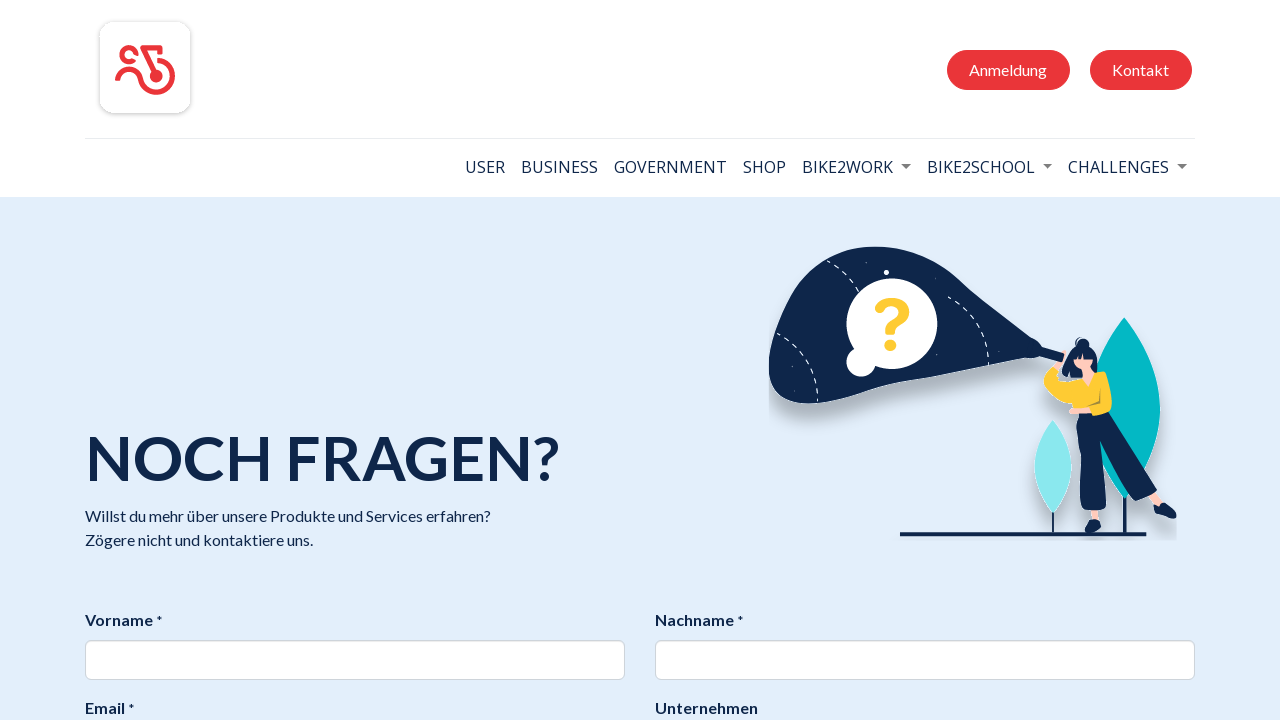

--- FILE ---
content_type: text/html; charset=utf-8
request_url: https://www.bikecitizens.net/contactus
body_size: 27073
content:
<!DOCTYPE html>
        <html lang="de-DE" data-website-id="4" data-main-object="website.page(58,)" data-oe-company-name="Smettly GmbH" data-add2cart-redirect="1">
    <head>
                <meta charset="utf-8"/>
                <meta http-equiv="X-UA-Compatible" content="IE=edge,chrome=1"/>
            <meta name="viewport" content="width=device-width, initial-scale=1"/>
        <meta name="generator" content="Odoo"/>
                        <meta property="og:type" content="website"/>
                        <meta property="og:title" content="Contact Us | Bike Citizens"/>
                        <meta property="og:site_name" content="Smettly GmbH"/>
                        <meta property="og:url" content="https://www.bikecitizens.net/contactus"/>
                        <meta property="og:image" content="https://www.bikecitizens.net/web/image/website/4/logo?unique=b983cab"/>
                    <meta name="twitter:card" content="summary_large_image"/>
                    <meta name="twitter:title" content="Contact Us | Bike Citizens"/>
                    <meta name="twitter:image" content="https://www.bikecitizens.net/web/image/website/4/logo/300x300?unique=b983cab"/>
                <link rel="alternate" hreflang="en" href="https://www.bikecitizens.net/en/contactus"/>
                <link rel="alternate" hreflang="de" href="https://www.bikecitizens.net/contactus"/>
                <link rel="alternate" hreflang="x-default" href="https://www.bikecitizens.net/contactus"/>
        <link rel="canonical" href="https://www.bikecitizens.net/contactus"/>
        <link rel="preconnect" href="https://fonts.gstatic.com/" crossorigin=""/>
                <title> Kontakt | Bike Citizens </title>
                <link type="image/x-icon" rel="shortcut icon" href="/web/image/website/4/favicon?unique=b983cab"/>
            <link rel="preload" href="/web/static/lib/fontawesome/fonts/fontawesome-webfont.woff2?v=4.7.0" as="font" crossorigin=""/>
            <link type="text/css" rel="stylesheet" href="/web/assets/831536-b5801e9/4/web.assets_common.min.css" data-asset-bundle="web.assets_common" data-asset-version="b5801e9"/>
            <link type="text/css" rel="stylesheet" href="/web/assets/831493-db72f6e/4/web.assets_frontend.min.css" data-asset-bundle="web.assets_frontend" data-asset-version="db72f6e"/>
                <script id="web.layout.odooscript" type="text/javascript">
                    var odoo = {
                        csrf_token: "2fa2a9abb55308c28531157cd634cc045b45b0fdo1801296996",
                        debug: "",
                    };
                </script>
            <script type="text/javascript">
                odoo.__session_info__ = {"is_admin": false, "is_system": false, "is_website_user": true, "user_id": false, "is_frontend": true, "profile_session": null, "profile_collectors": null, "profile_params": null, "show_effect": false, "translationURL": "/website/translations", "cache_hashes": {"translations": "18f1458e3b17719ff2927125f9f23e37bf4e483d"}, "geoip_country_code": null};
                if (!/(^|;\s)tz=/.test(document.cookie)) {
                    const userTZ = Intl.DateTimeFormat().resolvedOptions().timeZone;
                    document.cookie = `tz=${userTZ}; path=/`;
                }
            </script>
            <script defer="defer" type="text/javascript" src="/web/assets/715168-796b097/4/web.assets_common_minimal.min.js" data-asset-bundle="web.assets_common_minimal" data-asset-version="796b097"></script>
            <script defer="defer" type="text/javascript" src="/web/assets/715169-e6d4a91/4/web.assets_frontend_minimal.min.js" data-asset-bundle="web.assets_frontend_minimal" data-asset-version="e6d4a91"></script>
            <script defer="defer" type="text/javascript" data-src="/web/assets/772932-c481d7c/4/web.assets_common_lazy.min.js" data-asset-bundle="web.assets_common_lazy" data-asset-version="c481d7c"></script>
            <script defer="defer" type="text/javascript" data-src="/web/assets/831500-209bd0d/4/web.assets_frontend_lazy.min.js" data-asset-bundle="web.assets_frontend_lazy" data-asset-version="209bd0d"></script>
    </head>
            <body class="">
        <div id="wrapwrap" class="   ">
    <header id="top" data-anchor="true" data-name="Header" class="  o_header_standard">
    <nav data-name="Navbar" class="navbar navbar-expand-lg navbar-light o_colored_level o_cc shadow-sm">
      <div id="top_menu_container" class="container flex-row flex-wrap">
    <a href="/" class="navbar-brand logo mr-4">
            <span role="img" aria-label="Logo of Bike Citizens" title="Bike Citizens"><img src="/web/image/website/4/logo/Bike%20Citizens?unique=b983cab" class="img img-fluid" alt="Bike Citizens" loading="lazy"/></span>
        </a>
        <div class="ml-lg-3 mr-auto">
          <div class="oe_structure oe_structure_solo" id="oe_structure_header_slogan_1">
      <section class="s_text_block pt40 pb40 o_colored_level o_we_force_no_transition" data-snippet="s_text_block" data-name="Text" style="background-image: none;">
        <div class="container s_allow_columns">
          <p>
            &nbsp;<br/>
          </p>
        </div>
      </section>
    </div>
  </div>
        <ul class="nav navbar-nav navbar-expand ml-auto order-last order-lg-0">
          <a class="btn btn-primary mr-2" href="https://my.bikecitizens.net/users/sign_in" data-original-title="" title="">Anmeldung</a>
          <li class="nav-item">
    <div class="oe_structure oe_structure_solo ml-2">
      <section class="s_text_block o_colored_level" data-snippet="s_text_block" data-name="Text" style="background-image: none;">
        <div class="container"><a href="/contactus" class="_cta btn btn-primary" data-original-title="" title="" target="_blank">Kontakt</a>&nbsp;<br/></div>
      </section>
    </div>
          </li>
        </ul>
        <div class="w-100">
          <div class="oe_structure oe_structure_solo" id="oe_structure_header_slogan_3">
      <section class="s_text_block o_colored_level" data-snippet="s_text_block" data-name="Text" style="background-image: none;">
        <div class="container">
          <div class="s_hr w-100 pt8 pb8" data-name="Separator">
            <hr class="w-100 mx-auto" style="border-top-width: 1px; border-top-style: solid; border-color: var(--200);"/>
          </div>
        </div>
      </section>
    </div>
  </div>
    <button type="button" data-toggle="collapse" data-target="#top_menu_collapse" class="navbar-toggler ">
        <span class="navbar-toggler-icon o_not_editable"></span>
    </button>
        <div id="top_menu_collapse" class="top_menu_bc collapse navbar-collapse">
    <ul id="top_menu" class="nav navbar-nav o_menu_loading flex-grow-1 justify-content-end">
    <li class="nav-item">
        <a role="menuitem" href="/user" class="nav-link ">
            <span>USER</span>
        </a>
    </li>
    <li class="nav-item">
        <a role="menuitem" href="/business" class="nav-link ">
            <span>BUSINESS</span>
        </a>
    </li>
    <li class="nav-item">
        <a role="menuitem" href="/government" class="nav-link ">
            <span>GOVERNMENT</span>
        </a>
    </li>
    <li class="nav-item">
        <a role="menuitem" href="http://www.getfinn.com" class="nav-link ">
            <span>SHOP</span>
        </a>
    </li>
    <li class="nav-item dropdown  ">
        <a data-toggle="dropdown" href="#" class="nav-link dropdown-toggle ">
            <span>BIKE2WORK</span>
        </a>
        <ul class="dropdown-menu" role="menu">
    <li class="">
        <a role="menuitem" href="/bike2work-informationen" class="dropdown-item ">
            <span>ÜBER BIKE2WORK</span>
        </a>
    </li>
    <li class="">
        <a role="menuitem" href="/bike2work-informationen" class="dropdown-item ">
            <span>INFORMATIONEN</span>
        </a>
    </li>
    <li class="">
        <a role="menuitem" href="https://www.uniklinikumgraz.at/" class="dropdown-item ">
            <span>LKW-UNIV. KLINIKUM GRAZ</span>
        </a>
    </li>
    <li class="">
        <a role="menuitem" href="https://www.medunigraz.at" class="dropdown-item ">
            <span>MED UNI GRAZ</span>
        </a>
    </li>
    <li class="">
        <a role="menuitem" href="https://www.arnsberg.de" class="dropdown-item ">
            <span>BIKE2WORK ARNSBERG</span>
        </a>
    </li>
    <li class="">
        <a role="menuitem" href="https://boku.ac.at" class="dropdown-item ">
            <span>BIKE2BOKU</span>
        </a>
    </li>
    <li class="">
        <a role="menuitem" href="https://www.hs-hannover.de/forschung/forschungsaktivitaeten/forschungseinrichtungen/institut-forschungszentrum-energie-mobilitaet-prozesse-fz-emp/campusradeln" class="dropdown-item ">
            <span>CAMPUS RADELN</span>
        </a>
    </li>
    <li class="">
        <a role="menuitem" href="/dortmund-bike2work" class="dropdown-item ">
            <span>DORTMUND</span>
        </a>
    </li>
    <li class="">
        <a role="menuitem" href="/bike2work-region-hannover" class="dropdown-item ">
            <span>REGION HANNOVER</span>
        </a>
    </li>
    <li class="">
        <a role="menuitem" href="/bike4health" class="dropdown-item ">
            <span>Bike4Health</span>
        </a>
    </li>
        </ul>
    </li>
    <li class="nav-item dropdown  ">
        <a data-toggle="dropdown" href="#" class="nav-link dropdown-toggle ">
            <span>BIKE2SCHOOL</span>
        </a>
        <ul class="dropdown-menu" role="menu">
    <li class="">
        <a role="menuitem" href="/dortmund-bike2school" class="dropdown-item ">
            <span>DORTMUND</span>
        </a>
    </li>
    <li class="">
        <a role="menuitem" href="/bike2school-region-hannover" class="dropdown-item ">
            <span>REGION HANNOVER</span>
        </a>
    </li>
        </ul>
    </li>
    <li class="nav-item dropdown  ">
        <a data-toggle="dropdown" href="#" class="nav-link dropdown-toggle ">
            <span>CHALLENGES</span>
        </a>
        <ul class="dropdown-menu" role="menu">
    <li class="">
        <a role="menuitem" href="/region-hannover-radelt" class="dropdown-item ">
            <span>REGION HANNOVER</span>
        </a>
    </li>
    <li class="">
        <a role="menuitem" href="https://bikecitizens.net/bike4health" class="dropdown-item ">
            <span>BIKE4HEALTH</span>
        </a>
    </li>
    <li class="">
        <a role="menuitem" href="https://www.wertgarantie.de/" class="dropdown-item ">
            <span>WERTGARANTIE</span>
        </a>
    </li>
    <li class="">
        <a role="menuitem" href="https://www.kirchentag.de/service/aktuelles/hannover/maerz-2025/april-2025/kirchentag-mit-rad" class="dropdown-item ">
            <span>KIRCHENTAG MIT RAD</span>
        </a>
    </li>
    <li class="">
        <a role="menuitem" href="https://www.laatzen.de/de/veranstaltungskalender/event/197893,1191/international-cycling-competition---partner-cities-10-09-2025.html?btp_event%5Bp_4_460_1191%5D=10" class="dropdown-item ">
            <span>INTERNATIONAL CITY CHALLENGE</span>
        </a>
    </li>
        </ul>
    </li>
        <li class="nav-item divider d-none"></li> 
        <li class="o_wsale_my_cart align-self-md-start d-none nav-item">
            <a href="/shop/cart" class="nav-link">
                <i class="fa fa-shopping-cart"></i>
                <sup class="my_cart_quantity badge badge-primary" data-order-id="">0</sup>
            </a>
        </li>
        <li class="o_wsale_my_wish d-none nav-item ml-lg-3 o_wsale_my_wish_hide_empty">
            <a href="/shop/wishlist" class="nav-link">
                <i class="fa fa-1x fa-heart"></i>
                <sup class="my_wish_quantity o_animate_blink badge badge-primary">0</sup>
            </a>
        </li>
    </ul>
        </div>
      </div>
    </nav>
  </header>
                <main>
            <span class="hidden" data-for="contactus_form" data-values="{&#39;email_to&#39;: &#39;info@smettly.com&#39;, &#39;name&#39;: &#39;&#39;, &#39;phone&#39;: &#39;&#39;, &#39;email_from&#39;: &#39;&#39;, &#39;company&#39;: &#39;&#39;, &#39;subject&#39;: &#39;&#39;, &#39;contact_name&#39;: &#39;&#39;, &#39;partner_name&#39;: &#39;&#39;, &#39;description&#39;: &#39;&#39;}"></span>
    <div id="wrap" class="oe_structure oe_empty">
      <section class="s_text_image pt32 o_colored_level pb0 o_cc o_cc2" data-snippet="s_text_image" style="background-image: none;" data-name="Text/Pic">
        <div class="container">
          <div class="row align-items-end">
            <div class="pt16 pb16 o_colored_level col-lg-7" style="">
              <h1>
                <strong>NOCH FRAGEN?</strong>
                <br/>
              </h1>
              <p>Willst du mehr über unsere Produkte und Services erfahren?&nbsp;<br/>Zögere nicht und kontaktiere uns.</p>
            </div>
            <div class="pt16 pb16 o_colored_level col-lg-5" style="">
              <img src="/web/image/438229-a3bfa2c6/Questions.svg" class="img img-fluid mx-auto" alt="" loading="lazy" data-original-title="" title="" aria-describedby="tooltip140605" style="width: 100% !important;" data-original-id="438229" data-original-src="/web/image/438229-a3bfa2c6/Questions.svg" data-mimetype="image/svg+xml" data-resize-width="690"/>
            </div>
          </div>
        </div>
      </section>
      <section class="s_website_form pt16 pb16 o_colored_level o_cc o_cc2" data-vcss="001" data-snippet="s_website_form" style="background-image: none;" data-name="Benutzerdef. Form">
        <div class="container">
          <form action="/website/form/" method="post" enctype="multipart/form-data" class="o_mark_required" data-mark="*" data-pre-fill="true" data-success-mode="nothing" data-success-page="/contactus-thank-you" data-model_name="mail.mail">
            <div class="s_website_form_rows row s_col_no_bgcolor">
              <div data-visibility-condition="" data-visibility-between="" class="form-group s_website_form_field col-12 col-lg-6 s_website_form_custom s_website_form_required" data-type="char" data-name="Field">
                <label class="s_website_form_label" style="width: 200px" for="oj2ebdrmwnm">
                  <span class="s_website_form_label_content o_default_snippet_text">Vorname</span>
                  <span class="s_website_form_mark o_default_snippet_text"> *</span>
                </label>
                <input type="text" class="form-control s_website_form_input" name="Vorname" required="1" placeholder="" id="oj2ebdrmwnm" data-fill-with="name"/>
              </div>
              <div data-visibility-condition="" data-visibility-between="" class="form-group s_website_form_field col-12 col-lg-6 s_website_form_custom s_website_form_required" data-type="char" data-name="Field">
                <label class="s_website_form_label " style="width: 200px" for="o6xa5ggk2nb4">
                  <span class="s_website_form_label_content o_default_snippet_text">Nachname</span>
                  <span class="s_website_form_mark o_default_snippet_text"> *</span>
                </label>
                <input type="text" class="form-control s_website_form_input" name="Nachname" value="" placeholder="" id="o6xa5ggk2nb4" data-fill-with="phone" required=""/>
              </div>
              <div data-visibility-condition="" data-visibility-between="" class="form-group s_website_form_field col-12 s_website_form_model_required col-lg-6" data-type="char" data-name="Field">
                <label class="s_website_form_label " style="width: 200px" for="oyhhg4dfsbph">
                  <span class="s_website_form_label_content o_default_snippet_text">Email</span>
                  <span class="s_website_form_mark o_default_snippet_text"> *</span>
                </label>
                <input type="text" class="form-control s_website_form_input" name="email_from" required="true" placeholder="" id="oyhhg4dfsbph" data-fill-with="email"/>
              </div>
              <div data-visibility-condition="" data-visibility-between="" class="form-group s_website_form_field col-12 col-lg-6 s_website_form_custom" data-type="char" data-name="Field">
                <label class="s_website_form_label " style="width: 200px" for="oob1rp4ajplb">
                  <span class="s_website_form_label_content">Unternehmen</span>
                </label>
                <input type="text" class="form-control s_website_form_input" name="Unternehmen" value="" placeholder="" id="oob1rp4ajplb" data-fill-with="commercial_company_name"/>
              </div>
              <div data-visibility-condition="" data-visibility-between="" class="form-group s_website_form_field col-12 s_website_form_model_required" data-type="char" data-name="Field">
                <label class="s_website_form_label " style="width: 200px" for="o7a8hn4m16fo">
                  <span class="s_website_form_label_content o_default_snippet_text">Betreff</span>
                  <span class="s_website_form_mark o_default_snippet_text"> *</span>
                </label>
                <input type="text" class="form-control s_website_form_input" name="subject" required="true" value="" placeholder="" id="o7a8hn4m16fo" data-fill-with="undefined"/>
              </div>
              <div data-visibility-condition="" data-visibility-between="" class="form-group s_website_form_field col-12 s_website_form_custom s_website_form_required" data-type="text" data-name="Field">
                <label class="s_website_form_label " style="width: 200px" for="o2m8nduez7h3">
                  <span class="s_website_form_label_content o_default_snippet_text">Dein Anliegen</span>
                  <span class="s_website_form_mark o_default_snippet_text"> *</span>
                </label>
                <textarea class="form-control s_website_form_input" name="Dein Anliegen" required="1" placeholder="Hallo! Meine Nachricht an euch ..." id="o2m8nduez7h3" rows="3"></textarea>
              </div>
              <div class="form-group s_website_form_field col-12    s_website_form_dnone" data-name="Field">
                <div class="row s_col_no_resize s_col_no_bgcolor">
                  <label class="col-form-label col-sm-auto s_website_form_label " style="width: 200px">
                    <span class="s_website_form_label_content"></span>
                  </label>
                  <div class="col-sm">
                    <input type="hidden" class="form-control s_website_form_input" name="email_to" value="info@smettly.com"/>
                    <div class="s_website_form_field_description small form-text text-muted">
            E-Mail-Adressen durch ein Komma trennen.
        </div>
                  </div>
                </div>
              </div>
              <div class="form-group col-12 s_website_form_submit text-right s_website_form_no_submit_label" data-name="Submit Button" data-original-title="" title="" aria-describedby="tooltip210966">
                <div style="width: 200px;" class="s_website_form_label"></div>
                <a href="#" role="button" class="btn btn-primary btn-lg s_website_form_send o_default_snippet_text">Absenden</a>
                <span id="s_website_form_result"></span>
              </div>
            </div>
          </form>
        </div>
      </section>
    </div>
                </main>
                <footer id="bottom" data-anchor="true" data-name="Footer" class="o_footer o_colored_level o_cc ">
                    <div id="footer" class="oe_structure oe_structure_solo o_we_force_no_transition" style="">
      <section class="s_text_block pt48 pb16 o_we_force_no_transition" data-snippet="s_text_block" data-name="Text" style="background-image: none;" data-original-title="" title="" aria-describedby="tooltip990234">
        <div class="container-fluid">
          <div class="row" data-original-title="" title="" aria-describedby="tooltip77952">
            <div class="pb16 o_colored_level offset-lg-2 col-lg-4" data-original-title="" title="" aria-describedby="tooltip894375">
              <p data-original-title="" title="" aria-describedby="tooltip780910">
                <a href="/" data-original-title="" title="">Home</a>
              </p>
              <p data-original-title="" title="" aria-describedby="tooltip780910">
                <a href="/aboutus" data-original-title="" title="">Unser Unternehmen</a>
              </p>
            </div>
            <div class="pb16 o_colored_level col-lg-3 o_we_force_no_transition" data-original-title="" title="" aria-describedby="tooltip35038">
              <ul class="list-unstyled">
                <li class="py-1" data-original-title="" title="" aria-describedby="tooltip814278">
                  <a href="/impressum" data-original-title="" title="">Impressum</a>
                </li>
                <li class="py-1" data-original-title="" title="" aria-describedby="tooltip814278">
                  <a href="/terms-and-conditions" data-original-title="" title="">AGB</a>
                </li>
                <li class="py-1" data-original-title="" title="" aria-describedby="tooltip814278">
                  <a href="/privacy-web" data-original-title="" title="">Datenschutz</a>
                </li>
                <li class="py-1" data-original-title="" title="" aria-describedby="tooltip337061">
                  <br/>
                </li>
              </ul>
            </div>
            <div class="o_colored_level pb8 col-lg-2" data-original-title="" title="" aria-describedby="tooltip160231">
              <h5 data-original-title="" title="" aria-describedby="tooltip805181">
                <a href="tel:+437236218218218" style="background-color: rgb(14, 38, 74); font-size: 1rem;" data-original-title="" title="">+43 (7236) 218 218 218</a>
              </h5>
              <p data-original-title="" title="" aria-describedby="tooltip625870">
                <a href="mailto:info@bikecitizens.net" data-original-title="" title="">info@bikecitizens.net</a>
              </p>
              <p>
                <a href="mailto:info@ysmettly.com" data-original-title="" title="">info@smettly.com</a>
              </p>
              <ul class="list-unstyled" data-original-title="" title="" aria-describedby="tooltip669179">
                <li class="py-1" data-original-title="" title="" aria-describedby="tooltip137492">
                  <i class="fa fa-fw fa-1x fa-facebook-square" data-original-title="" title="" aria-describedby="tooltip620774"></i>
                  <a href="http://www.facebook.com/BikeCitizens.net" data-original-title="" title="" target="_blank">&nbsp;&nbsp; Facebook</a>
                </li>
                <li class="py-1" data-original-title="" title="" aria-describedby="tooltip137492"><i class="fa fa-1x fa-fw fa-instagram" data-original-title="" title="" aria-describedby="tooltip629358"></i>&nbsp;&nbsp;&nbsp; <a href="http://www.instagram.com/bike_citizens" data-original-title="" title="" target="_blank">Instagram</a><br/></li>
                <li class="py-1" data-original-title="" title="" aria-describedby="tooltip137492">
                  <br/>
                </li>
              </ul>
            </div>
          </div>
        </div>
      </section>
    </div>
  <div class="o_footer_copyright o_colored_level o_cc" data-name="Copyright">
                        <div class="container py-3">
                            <div class="row">
                                <div class="col-12 text-center text-sm-left text-muted">
                                    <span class="o_footer_copyright_name mr-2"> © 2024 | Bike Citizens</span>
        <div class="js_language_selector  dropup">
            <button type="button" data-toggle="dropdown" aria-haspopup="true" aria-expanded="true" class="btn btn-sm btn-outline-secondary border-0 dropdown-toggle ">
    <img class="o_lang_flag" src="/base/static/img/country_flags/de.png?height=25" loading="lazy"/>
    <span class="align-middle"> Deutsch</span>
            </button>
            <div role="menu" class="dropdown-menu ">
                    <a href="/en/contactus" class="dropdown-item js_change_lang " data-url_code="en">
    <img class="o_lang_flag" src="/base/static/img/country_flags/us.png?height=25" loading="lazy"/>
    <span>English (US)</span>
                    </a>
                    <a href="/contactus" class="dropdown-item js_change_lang active" data-url_code="de">
    <img class="o_lang_flag" src="/base/static/img/country_flags/de.png?height=25" loading="lazy"/>
    <span> Deutsch</span>
                    </a>
            </div>
        </div>
                                </div>
                                <div class="col-sm text-center text-sm-right o_not_editable">
        <div class="o_brand_promotion">
            </div>
                                </div>
                            </div>
                        </div>
                    </div>
                </footer>
    <div id="website_cookies_bar" class="s_popup o_snippet_invisible o_no_save d-none" data-name="Cookies Bar" data-vcss="001" data-invisible="1">
      <div class="modal s_popup_bottom s_popup_no_backdrop o_cookies_discrete modal_shown" data-show-after="500" data-display="afterDelay" data-consents-duration="999" data-focus="false" data-backdrop="false" data-keyboard="false" tabindex="-1" role="dialog" style="display: none;" data-original-title="" title="" aria-describedby="tooltip290154" aria-hidden="true">
        <div class="modal-dialog d-flex s_popup_size_full">
          <div class="modal-content oe_structure">
            <section class="o_colored_level o_cc o_cc1" style="background-image: none;">
              <div class="container">
                <div class="row">
                  <div class="col-lg-8 pt16">
                    <p>Wir verwenden Cookies, um Ihnen ein besseres Nutzererlebnis zu bieten.</p>
                  </div>
                  <div class="col-lg-4 pt16 text-right o_colored_level">
                    <a href="/cookie-policy" class="o_cookies_bar_text_policy btn btn-link" data-original-title="" title="">Cookie Richtlinien</a>
                    <a href="#" role="button" class="js_close_popup o_cookies_bar_text_button btn btn-primary btn-sm">Ich stimme zu</a>
                  </div>
                </div>
              </div>
            </section>
          </div>
        </div>
      </div>
    </div>
    <button class="bg-primary" id="btntotop" title="Go to top" style="display: none;"></button>
  </div>
            <script id="tracking_code" async="1" src="https://www.googletagmanager.com/gtag/js?id=G-FTCJWP1BG1"></script>
            <script>
                window.dataLayer = window.dataLayer || [];
                function gtag(){dataLayer.push(arguments);}
                gtag('js', new Date());
                gtag('config', 'G-FTCJWP1BG1');
            </script>
    </body>
        </html>

--- FILE ---
content_type: image/svg+xml
request_url: https://www.bikecitizens.net/web/image/438229-a3bfa2c6/Questions.svg
body_size: 44964
content:
<svg width="120" height="87" viewBox="0 0 120 87" fill="none" xmlns="http://www.w3.org/2000/svg">
<g clip-path="url(#clip0_1647_11596)" filter="url(#filter0_d_1647_11596)">
<path d="M101.543 38.9277H100.563V77.4454H101.543V38.9277Z" fill="#0E264A"/>
<path d="M110.583 43.8355C110.646 57.3041 101.126 68.2665 101.126 68.2665C101.126 68.2665 91.5051 57.3919 91.4427 43.9233C91.3803 30.4546 100.9 19.4922 100.9 19.4922C100.9 19.4922 110.521 30.3668 110.583 43.8355Z" fill="#03B8C4"/>
<path d="M81.9555 57.498H81.4517V77.3086H81.9555V57.498Z" fill="#0E264A"/>
<path d="M86.6035 59.575C86.6356 66.5023 81.7393 72.1405 81.7393 72.1405C81.7393 72.1405 76.791 66.5474 76.7589 59.6202C76.7269 52.6929 81.6231 47.0547 81.6231 47.0547C81.6231 47.0547 86.5714 52.6478 86.6035 59.575Z" fill="#8AE8EE"/>
<path d="M93.0119 28.8713C91.8553 26.9261 89.5672 26.8355 89.5672 26.8355C89.5672 26.8355 87.3375 26.5516 85.9072 29.5142C84.574 32.2756 82.7341 34.9417 85.611 35.5882L86.1306 33.9782L86.4524 35.708C86.862 35.7373 87.273 35.7443 87.6833 35.729C90.7643 35.6299 93.6984 35.7579 93.6039 34.6575C93.4783 33.1945 94.1247 30.743 93.0119 28.8713Z" fill="#0E264A"/>
<path d="M88.8467 32.5337C88.8467 32.5337 90.3413 34.6166 89.4445 36.3027C88.5477 37.9888 91.5371 39.7741 91.5371 39.7741L93.7292 35.0133C93.7292 35.0133 91.1385 33.3272 91.836 31.7402L88.8467 32.5337Z" fill="#FFCBBB"/>
<path d="M89.8437 33.4281C91.2745 33.4281 92.4344 32.2735 92.4344 30.8493C92.4344 29.4251 91.2745 28.2705 89.8437 28.2705C88.4128 28.2705 87.2529 29.4251 87.2529 30.8493C87.2529 32.2735 88.4128 33.4281 89.8437 33.4281Z" fill="#FFCBBB"/>
<path d="M80.8784 33.83L83.0435 31.0495C83.0435 31.0495 83.8058 28.135 84.9099 28.2828C86.014 28.4305 84.4738 31.778 84.4738 31.778L82.3226 34.8557L80.8784 33.83Z" fill="#FFCBBB"/>
<path d="M91.8364 70.82L92.5339 74.4898L94.0286 74.8866L93.63 70.5225L91.8364 70.82Z" fill="#FFCBBB"/>
<path d="M106.882 66.8511L109.573 70.5209L110.669 71.0168L111.566 69.5291L108.875 66.0576L106.882 66.8511Z" fill="#FFCBBB"/>
<path d="M91.2385 38.189L89.5763 36.011C89.5763 36.011 86.356 36.6021 86.057 36.8996C85.7581 37.1972 86.8542 42.6523 86.8542 42.6523C86.8542 42.6523 87.0535 44.1401 87.9503 44.9335L88.847 45.5287L96.2207 44.0409L96.4979 40.7752C96.5989 39.5857 96.4491 38.3883 96.0582 37.2598C95.6673 36.1312 95.0438 35.0964 94.2278 34.2217L92.9448 34.3963L91.2385 38.189Z" fill="#FECB33"/>
<path d="M86.4557 37.0975L85.9575 36.8991L83.6657 36.7008C83.6657 36.7008 82.8685 36.5024 83.0678 36.1057C83.2671 35.7089 83.4664 35.6097 83.0678 35.5106C82.6692 35.4114 82.5696 35.3122 82.6692 35.0146C82.7689 34.7171 83.3667 34.122 83.3667 34.122L81.6728 32.7334C81.6728 32.7334 81.5811 32.7979 81.4329 32.9174C80.5919 33.5952 77.9307 36.0406 79.8792 38.4861C82.171 41.3624 84.8614 43.0485 87.0535 42.4534L86.4557 37.0975Z" fill="#FECB33"/>
<path d="M88.6481 45.0319V46.4205C88.6481 46.4205 87.7513 48.1066 88.0503 49.6935C88.3492 51.2805 88.4488 52.0739 88.4488 52.0739C88.4814 53.4236 88.7165 54.7608 89.1463 56.0413C89.8438 58.025 87.552 71.0181 90.4417 71.2165C93.3314 71.4148 94.9257 71.6132 95.8225 70.6213C96.7193 69.6295 94.3278 52.5699 94.3278 52.5699C94.3278 52.5699 102.499 69.5303 104.193 68.836C105.886 68.1417 110.171 66.5548 109.673 65.6621C109.175 64.7695 96.6196 44.9327 96.6196 44.9327L96.221 44.04L88.6481 45.0319Z" fill="#0E264A"/>
<path d="M93.2857 73.8193C93.2857 73.8193 91.3616 73.7355 91.3616 74.1547C91.3616 74.574 90.3996 75.9993 90.3996 75.9993C90.3996 75.9993 89.6781 77.6763 91.6021 77.5086C93.5262 77.3409 94.7287 75.8316 94.7287 75.8316L94.2477 74.2386L93.2857 73.8193Z" fill="#0E264A"/>
<path d="M110.07 70.3239C110.07 70.3239 108.675 69.4312 108.775 70.0263C108.875 70.6214 108.974 72.2084 109.672 72.3076C110.369 72.4068 112.462 73.0019 112.562 73.2002C112.661 73.3986 115.053 74.1921 115.053 72.9027C115.053 71.6133 113.558 70.6214 113.558 70.6214L111.864 69.332C111.864 69.332 110.768 69.2329 110.569 69.9272C110.369 70.6214 110.07 70.3239 110.07 70.3239Z" fill="#0E264A"/>
<path d="M89.8468 28.4929C90.7606 28.4929 91.5013 27.7556 91.5013 26.846C91.5013 25.9365 90.7606 25.1992 89.8468 25.1992C88.9331 25.1992 88.1924 25.9365 88.1924 26.846C88.1924 27.7556 88.9331 28.4929 89.8468 28.4929Z" fill="#0E264A"/>
<path d="M88.0187 26.4115C88.0188 26.0047 88.17 25.6124 88.4433 25.3101C88.7166 25.0077 89.0927 24.8167 89.499 24.7739C89.4412 24.7678 89.3831 24.7647 89.3249 24.7646C88.8861 24.7646 88.4653 24.9382 88.155 25.247C87.8447 25.5558 87.6704 25.9747 87.6704 26.4115C87.6704 26.8482 87.8447 27.2671 88.155 27.576C88.4653 27.8848 88.8861 28.0583 89.3249 28.0583C89.3831 28.0582 89.4412 28.0551 89.499 28.049C89.0927 28.0062 88.7166 27.8152 88.4433 27.5129C88.17 27.2105 88.0188 26.8182 88.0187 26.4115Z" fill="#0E264A"/>
<path d="M92.4999 28.6836L90.2394 27.5049L87.1176 27.9871L86.4717 30.8266L88.0795 30.765L88.5287 29.7218V30.7478L89.2706 30.7194L89.7011 29.0586L89.9703 30.8266L92.6076 30.773L92.4999 28.6836Z" fill="#0E264A"/>
<path d="M92.3653 45.2622L88.8791 45.356C88.8791 45.356 85.9043 45.9322 86.0712 44.737C86.2381 43.5419 89.1402 43.9599 89.1402 43.9599L92.3168 43.4775L92.3653 45.2622Z" fill="#FFCBBB"/>
<path d="M95.1229 34.0523C95.2982 34.0259 95.4771 34.0626 95.6276 34.1558C95.778 34.2491 95.8901 34.3927 95.9436 34.5609C96.6261 36.7017 98.7287 43.8657 96.6396 44.8486C94.1791 46.0062 92.3835 45.9553 92.3835 45.9553L91.4224 43.5999L92.2973 42.7826L93.2314 36.8042L93.679 34.27L95.1229 34.0523Z" fill="#FECB33"/>
<path opacity="0.4" d="M94.4769 38.0391L94.0783 42.0064L90.5908 43.4942L94.4769 42.6015V38.0391Z" fill="#0E264A"/>
<path d="M75.6683 24.9414C76.7915 25.2377 77.7634 25.9404 78.3937 26.9122L78.7197 27.4146L78.7361 27.4354L84.4541 29.1008C84.5589 29.1313 84.6475 29.2016 84.7008 29.2965C84.7541 29.3914 84.7679 29.5033 84.7392 29.6082L84.2953 31.2283C84.2808 31.2811 84.256 31.3305 84.2223 31.3737C84.1886 31.4169 84.1466 31.453 84.0988 31.48C84.051 31.507 83.9983 31.5243 83.9438 31.531C83.8892 31.5376 83.8339 31.5334 83.7809 31.5187L78.0615 29.9274L78.0613 29.9276L77.4869 30.1438C76.4292 30.5418 75.269 30.5811 74.1865 30.2554L75.6683 24.9414Z" fill="#0E264A"/>
<path d="M81.6897 29.6408C81.7439 29.4566 81.5065 29.2253 81.1594 29.1243C80.8124 29.0232 80.4872 29.0906 80.433 29.2748C80.3789 29.459 80.6163 29.6903 80.9633 29.7914C81.3103 29.8925 81.6356 29.8251 81.6897 29.6408Z" fill="#0E264A"/>
<path d="M81.3983 29.8099C81.5309 29.8099 81.6383 29.703 81.6383 29.571C81.6383 29.439 81.5309 29.332 81.3983 29.332C81.2657 29.332 81.1582 29.439 81.1582 29.571C81.1582 29.703 81.2657 29.8099 81.3983 29.8099Z" fill="#0E264A"/>
<path d="M76.1459 28.0108C76.6228 26.5471 76.4702 25.1865 75.8053 24.9719C75.1403 24.7572 74.2147 25.7698 73.7379 27.2335C73.2611 28.6972 73.4136 30.0578 74.0785 30.2724C74.7435 30.487 75.6691 29.4745 76.1459 28.0108Z" fill="#0E264A"/>
<path opacity="0.4" d="M75.968 27.959C76.4275 26.5486 76.3025 25.2342 75.6979 24.9482C75.7343 24.9528 75.7702 24.9607 75.8051 24.9718C76.4701 25.1865 76.6226 26.547 76.1458 28.0108C75.669 29.4745 74.7433 30.487 74.0784 30.2724C74.0543 30.2646 74.0307 30.2551 74.0078 30.2442C74.6619 30.3272 75.5163 29.3456 75.968 27.959Z" fill="#0E264A"/>
<path d="M75.7439 24.947L62.7665 14.9269C60.4717 13.1422 58.2695 11.2425 56.1686 9.23519C52.4693 5.72529 47.4474 2.91907 41.6006 1.42501C27.3952 -2.20489 16.1417 4.23137 11.0233 13.682C3.20184 28.1236 -2.79229 51.5583 31.8881 39.084C39.4727 36.3559 47.15 36.0659 52.9713 34.6289L74.0499 30.3029L75.7439 24.947Z" fill="#0E264A"/>
<path d="M36.7834 8.08486C37.1687 8.08486 37.4809 7.77402 37.4809 7.39058C37.4809 7.00713 37.1687 6.69629 36.7834 6.69629C36.3982 6.69629 36.0859 7.00713 36.0859 7.39058C36.0859 7.77402 36.3982 8.08486 36.7834 8.08486Z" fill="#F5FAFF"/>
<path d="M50.3317 8.99614H50.1501V8.81543H50.1147V8.99614H49.9331V9.03145H50.1147V9.21217H50.1501V9.03145H50.3317V8.99614Z" fill="#F5FAFF"/>
<path d="M68.5675 24.0733H68.386V23.8926H68.3505V24.0733H68.1689V24.1086H68.3505V24.2893H68.386V24.1086H68.5675V24.0733Z" fill="#F5FAFF"/>
<path d="M67.2726 28.7334H67.0911V28.5527H67.0556V28.7334H66.874V28.7688H67.0556V28.9495H67.0911V28.7688H67.2726V28.7334Z" fill="#F5FAFF"/>
<path d="M11.5704 32.7002H11.3889V32.5195H11.3534V32.7002H11.1719V32.7356H11.3534V32.9163H11.3889V32.7356H11.5704V32.7002Z" fill="#F5FAFF"/>
<path d="M19.5426 11.0782H19.3611V10.8975H19.3256V11.0782H19.144V11.1135H19.3256V11.2942H19.3611V11.1135H19.5426V11.0782Z" fill="#F5FAFF"/>
<path d="M50.5319 29.5264H50.3503V29.3457H50.3149V29.5264H50.1333V29.5617H50.3149V29.7424H50.3503V29.5617H50.5319V29.5264Z" fill="#F5FAFF"/>
<path d="M31.5006 4.73149H31.3191V4.55078H31.2836V4.73149H31.1021V4.7668H31.2836V4.94752H31.3191V4.7668H31.5006V4.73149Z" fill="#F5FAFF"/>
<mask id="path-36-inside-1_1647_11596" fill="white">
<path d="M31.5699 19.0117L31.3438 19.0464C31.4145 19.4967 31.4703 19.9569 31.5112 20.4122L31.7393 20.3924C31.6985 19.9312 31.6417 19.467 31.5699 19.0117Z"/>
</mask>
<path d="M31.5699 19.0117L31.3438 19.0464C31.4145 19.4967 31.4703 19.9569 31.5112 20.4122L31.7393 20.3924C31.6985 19.9312 31.6417 19.467 31.5699 19.0117Z" fill="#E3EFFB"/>
<path d="M31.5699 19.0117L32.6363 18.8437L32.4689 17.7816L31.4062 17.9447L31.5699 19.0117ZM31.3438 19.0464L31.18 17.9794L30.1092 18.1437L30.2773 19.214L31.3438 19.0464ZM31.5112 20.4122L30.436 20.5087L30.5322 21.5809L31.6046 21.4877L31.5112 20.4122ZM31.7393 20.3924L31.8328 21.4678L32.9101 21.3742L32.8146 20.2971L31.7393 20.3924ZM31.4062 17.9447L31.18 17.9794L31.5075 20.1135L31.7337 20.0787L31.4062 17.9447ZM30.2773 19.214C30.3441 19.6392 30.3971 20.0757 30.436 20.5087L32.5864 20.3157C32.5435 19.8382 32.4849 19.3542 32.4102 18.8789L30.2773 19.214ZM31.6046 21.4877L31.8328 21.4678L31.6458 19.3169L31.4177 19.3367L31.6046 21.4877ZM32.8146 20.2971C32.7717 19.812 32.7119 19.3236 32.6363 18.8437L30.5036 19.1798C30.5714 19.6104 30.6253 20.0503 30.664 20.4876L32.8146 20.2971Z" fill="#E3EFFB" mask="url(#path-36-inside-1_1647_11596)"/>
<mask id="path-38-inside-2_1647_11596" fill="white">
<path d="M30.9507 16.2998L30.7314 16.3663C30.864 16.8027 30.9825 17.25 31.0832 17.6953L31.3074 17.6447C31.2048 17.1944 31.0842 16.7422 30.9507 16.2998Z"/>
</mask>
<path d="M30.9507 16.2998L30.7314 16.3663C30.864 16.8027 30.9825 17.25 31.0832 17.6953L31.3074 17.6447C31.2048 17.1944 31.0842 16.7422 30.9507 16.2998Z" fill="#E3EFFB"/>
<path d="M30.9507 16.2998L31.9841 15.9879L31.6718 14.9532L30.6375 15.2667L30.9507 16.2998ZM30.7314 16.3663L30.4183 15.3332L29.3847 15.6465L29.6985 16.6799L30.7314 16.3663ZM31.0832 17.6953L30.0302 17.9333L30.2681 18.9859L31.3208 18.7484L31.0832 17.6953ZM31.3074 17.6447L31.545 18.6978L32.6003 18.4597L32.3599 17.4048L31.3074 17.6447ZM30.6375 15.2667L30.4183 15.3332L31.0446 17.3994L31.2638 17.3329L30.6375 15.2667ZM29.6985 16.6799C29.8236 17.0917 29.9354 17.5138 30.0302 17.9333L32.1362 17.4574C32.0297 16.9862 31.9044 16.5136 31.7644 16.0526L29.6985 16.6799ZM31.3208 18.7484L31.545 18.6978L31.0698 16.5917L30.8456 16.6423L31.3208 18.7484ZM32.3599 17.4048C32.2515 16.929 32.1244 16.4527 31.9841 15.9879L29.9172 16.6118C30.0439 17.0317 30.1581 17.4599 30.2549 17.8846L32.3599 17.4048Z" fill="#E3EFFB" mask="url(#path-38-inside-2_1647_11596)"/>
<mask id="path-40-inside-3_1647_11596" fill="white">
<path d="M29.9636 13.6992L29.7554 13.7944C29.9467 14.21 30.126 14.6365 30.2885 15.063L30.5027 14.9827C30.3383 14.5512 30.1579 14.1188 29.9636 13.6992Z"/>
</mask>
<path d="M29.9636 13.6992L29.7554 13.7944C29.9467 14.21 30.126 14.6365 30.2885 15.063L30.5027 14.9827C30.3383 14.5512 30.1579 14.1188 29.9636 13.6992Z" fill="#E3EFFB"/>
<path d="M29.9636 13.6992L30.9432 13.2455L30.4917 12.2708L29.5147 12.7175L29.9636 13.6992ZM29.7554 13.7944L29.3065 12.8127L28.3222 13.2627L28.7748 14.2459L29.7554 13.7944ZM30.2885 15.063L29.2796 15.4472L29.6619 16.4509L30.6675 16.0738L30.2885 15.063ZM30.5027 14.9827L30.8817 15.9934L31.8979 15.6124L31.5115 14.5983L30.5027 14.9827ZM29.5147 12.7175L29.3065 12.8127L30.2042 14.7762L30.4125 14.681L29.5147 12.7175ZM28.7748 14.2459C28.9561 14.6397 29.126 15.0437 29.2796 15.4472L31.2973 14.6788C31.1261 14.2293 30.9373 13.7804 30.736 13.343L28.7748 14.2459ZM30.6675 16.0738L30.8817 15.9934L30.1236 13.9719L29.9094 14.0522L30.6675 16.0738ZM31.5115 14.5983C31.3391 14.146 31.1491 13.6902 30.9432 13.2455L28.9841 14.1529C29.1667 14.5473 29.3375 14.9564 29.4939 15.3671L31.5115 14.5983Z" fill="#E3EFFB" mask="url(#path-40-inside-3_1647_11596)"/>
<mask id="path-42-inside-4_1647_11596" fill="white">
<path d="M28.6284 11.2617L28.4351 11.3837C28.6812 11.7685 28.9173 12.1673 29.1366 12.567L29.3378 12.4579C29.1166 12.0532 28.8775 11.6505 28.6284 11.2617Z"/>
</mask>
<path d="M28.6284 11.2617L28.4351 11.3837C28.6812 11.7685 28.9173 12.1673 29.1366 12.567L29.3378 12.4579C29.1166 12.0532 28.8775 11.6505 28.6284 11.2617Z" fill="#E3EFFB"/>
<path d="M28.6284 11.2617L29.5373 10.6793L28.9589 9.7766L28.0522 10.3488L28.6284 11.2617ZM28.4351 11.3837L27.8589 10.4708L26.9405 11.0504L27.5256 11.9653L28.4351 11.3837ZM29.1366 12.567L28.19 13.0861L28.7066 14.028L29.651 13.516L29.1366 12.567ZM29.3378 12.4579L29.8523 13.4069L30.8047 12.8907L30.2851 11.9401L29.3378 12.4579ZM28.0522 10.3488L27.8589 10.4708L29.0112 12.2966L29.2045 12.1746L28.0522 10.3488ZM27.5256 11.9653C27.7585 12.3294 27.9823 12.7073 28.19 13.0861L30.0831 12.0479C29.8524 11.6273 29.6039 11.2077 29.3445 10.8021L27.5256 11.9653ZM29.651 13.516L29.8523 13.4069L28.8234 11.5088L28.6221 11.6179L29.651 13.516ZM30.2851 11.9401C30.0515 11.5129 29.7996 11.0887 29.5373 10.6793L27.7194 11.8441C27.9554 12.2124 28.1817 12.5935 28.3906 12.9757L30.2851 11.9401Z" fill="#E3EFFB" mask="url(#path-42-inside-4_1647_11596)"/>
<mask id="path-44-inside-5_1647_11596" fill="white">
<path d="M26.9683 9.02637L26.7939 9.17415C27.0909 9.52129 27.3798 9.88431 27.6529 10.2513L27.8362 10.1154C27.5612 9.74446 27.2692 9.37748 26.9683 9.02637Z"/>
</mask>
<path d="M26.9683 9.02637L26.7939 9.17415C27.0909 9.52129 27.3798 9.88431 27.6529 10.2513L27.8362 10.1154C27.5612 9.74446 27.2692 9.37748 26.9683 9.02637Z" fill="#E3EFFB"/>
<path d="M26.9683 9.02637L27.788 8.32388L27.0894 7.50872L26.2704 8.20283L26.9683 9.02637ZM26.7939 9.17415L26.096 8.35061L25.2687 9.05175L25.9736 9.87585L26.7939 9.17415ZM27.6529 10.2513L26.7868 10.8957L27.4299 11.7602L28.2956 11.1186L27.6529 10.2513ZM27.8362 10.1154L28.479 10.9827L29.3464 10.3398L28.7034 9.47247L27.8362 10.1154ZM26.2704 8.20283L26.096 8.35061L27.4919 9.99769L27.6663 9.84991L26.2704 8.20283ZM25.9736 9.87585C26.254 10.2037 26.5278 10.5475 26.7868 10.8957L28.519 9.60693C28.2319 9.2211 27.9278 8.83891 27.6143 8.47245L25.9736 9.87585ZM28.2956 11.1186L28.479 10.9827L27.1934 9.24812L27.0101 9.384L28.2956 11.1186ZM28.7034 9.47247C28.4138 9.08184 28.106 8.69494 27.788 8.32388L26.1486 9.72886C26.4325 10.06 26.7086 10.4071 26.969 10.7583L28.7034 9.47247Z" fill="#E3EFFB" mask="url(#path-44-inside-5_1647_11596)"/>
<mask id="path-46-inside-6_1647_11596" fill="white">
<path d="M25.0157 7.03809L24.8633 7.20769C25.2061 7.51219 25.5419 7.83255 25.8617 8.15887L26.0261 7.99918C25.7023 7.6689 25.3625 7.34555 25.0157 7.03809Z"/>
</mask>
<path d="M25.0157 7.03809L24.8633 7.20769C25.2061 7.51219 25.5419 7.83255 25.8617 8.15887L26.0261 7.99918C25.7023 7.6689 25.3625 7.34555 25.0157 7.03809Z" fill="#E3EFFB"/>
<path d="M25.0157 7.03809L25.7319 6.23036L24.9297 5.51901L24.2129 6.31642L25.0157 7.03809ZM24.8633 7.20769L24.0604 6.48603L23.3345 7.2936L24.1463 8.01476L24.8633 7.20769ZM25.8617 8.15887L25.0908 8.91453L25.843 9.68193L26.6138 8.93325L25.8617 8.15887ZM26.0261 7.99918L26.7782 8.77356L27.5563 8.01788L26.7969 7.24341L26.0261 7.99918ZM24.2129 6.31642L24.0604 6.48603L25.6661 7.92935L25.8186 7.75975L24.2129 6.31642ZM24.1463 8.01476C24.47 8.30229 24.7878 8.60546 25.0908 8.91453L26.6326 7.4032C26.2959 7.05964 25.9421 6.72209 25.5802 6.40062L24.1463 8.01476ZM26.6138 8.93325L26.7782 8.77356L25.274 7.2248L25.1096 7.38448L26.6138 8.93325ZM26.7969 7.24341C26.4556 6.89529 26.0976 6.55462 25.7319 6.23036L24.2995 7.84581C24.6274 8.13649 24.9489 8.4425 25.2553 8.75495L26.7969 7.24341Z" fill="#E3EFFB" mask="url(#path-46-inside-6_1647_11596)"/>
<mask id="path-48-inside-7_1647_11596" fill="white">
<path d="M22.8131 5.3291L22.6846 5.51755C23.0652 5.77245 23.4419 6.04422 23.8036 6.32491L23.9451 6.14538C23.5784 5.86172 23.1977 5.58698 22.8131 5.3291Z"/>
</mask>
<path d="M22.8131 5.3291L22.6846 5.51755C23.0652 5.77245 23.4419 6.04422 23.8036 6.32491L23.9451 6.14538C23.5784 5.86172 23.1977 5.58698 22.8131 5.3291Z" fill="#E3EFFB"/>
<path d="M22.8131 5.3291L23.4143 4.43247L22.5248 3.83607L21.9213 4.7208L22.8131 5.3291ZM22.6846 5.51755L21.7928 4.90925L21.1792 5.8087L22.0839 6.41452L22.6846 5.51755ZM23.8036 6.32491L23.1417 7.17776L23.9882 7.83462L24.6514 6.99313L23.8036 6.32491ZM23.9451 6.14538L24.7929 6.8136L25.4672 5.95805L24.6056 5.29152L23.9451 6.14538ZM21.9213 4.7208L21.7928 4.90925L23.5764 6.12585L23.7049 5.9374L21.9213 4.7208ZM22.0839 6.41452C22.4436 6.65543 22.7999 6.91248 23.1417 7.17776L24.4654 5.47206C24.0838 5.17596 23.6868 4.88948 23.2852 4.62059L22.0839 6.41452ZM24.6514 6.99313L24.7929 6.8136L23.0972 5.47716L22.9557 5.65669L24.6514 6.99313ZM24.6056 5.29152C24.22 4.99324 23.8196 4.70421 23.4143 4.43247L22.2119 6.22573C22.5759 6.46976 22.9368 6.7302 23.2845 6.99924L24.6056 5.29152Z" fill="#E3EFFB" mask="url(#path-48-inside-7_1647_11596)"/>
<mask id="path-50-inside-8_1647_11596" fill="white">
<path d="M20.8076 4.14258V4.40046C21.0458 4.52444 21.2819 4.65437 21.5131 4.78727L21.6277 4.5899C21.3586 4.43517 21.0853 4.28606 20.8076 4.14258Z"/>
</mask>
<path d="M20.8076 4.14258V4.40046C21.0458 4.52444 21.2819 4.65437 21.5131 4.78727L21.6277 4.5899C21.3586 4.43517 21.0853 4.28606 20.8076 4.14258Z" fill="#E3EFFB"/>
<path d="M20.8076 4.14258L21.3032 3.18353L19.7281 2.36963V4.14258H20.8076ZM20.8076 4.40046H19.7281V5.05551L20.3091 5.35799L20.8076 4.40046ZM21.5131 4.78727L20.975 5.72315L21.907 6.25892L22.4467 5.32929L21.5131 4.78727ZM21.6277 4.5899L22.5613 5.13191L23.1055 4.1945L22.1659 3.6541L21.6277 4.5899ZM19.7281 4.14258V4.40046H21.8871V4.14258H19.7281ZM20.3091 5.35799C20.5327 5.47436 20.7556 5.59698 20.975 5.72315L22.0511 3.8514C21.8082 3.71175 21.5589 3.57451 21.3061 3.44293L20.3091 5.35799ZM22.4467 5.32929L22.5613 5.13191L20.6941 4.04788L20.5795 4.24526L22.4467 5.32929ZM22.1659 3.6541C21.8827 3.49125 21.5951 3.33439 21.3032 3.18353L20.312 5.10162C20.5754 5.23773 20.8346 5.37909 21.0895 5.52569L22.1659 3.6541Z" fill="#E3EFFB" mask="url(#path-50-inside-8_1647_11596)"/>
<mask id="path-52-inside-9_1647_11596" fill="white">
<path d="M31.5864 21.8186L31.8155 21.8145C31.8197 22.0447 31.82 22.2761 31.8164 22.5024L31.5874 22.4988C31.5909 22.2751 31.5906 22.0462 31.5864 21.8186Z"/>
</mask>
<path d="M31.5864 21.8186L31.8155 21.8145C31.8197 22.0447 31.82 22.2761 31.8164 22.5024L31.5874 22.4988C31.5909 22.2751 31.5906 22.0462 31.5864 21.8186Z" fill="#E3EFFB"/>
<path d="M31.5864 21.8186L31.5669 20.7393L30.4875 20.7588L30.5071 21.8382L31.5864 21.8186ZM31.8155 21.8145L32.8948 21.7947L32.8751 20.7156L31.796 20.7351L31.8155 21.8145ZM31.8164 22.5024L31.7996 23.5818L32.8787 23.5986L32.8958 22.5195L31.8164 22.5024ZM31.5874 22.4988L30.508 22.482L30.4912 23.5614L31.5706 23.5782L31.5874 22.4988ZM31.606 22.8979L31.835 22.8938L31.796 20.7351L31.5669 20.7393L31.606 22.8979ZM30.7361 21.8342C30.7401 22.0523 30.7404 22.2715 30.737 22.4853L32.8958 22.5195C32.8996 22.2807 32.8992 22.037 32.8948 21.7947L30.7361 21.8342ZM31.8332 21.423L31.6042 21.4195L31.5706 23.5782L31.7996 23.5818L31.8332 21.423ZM32.6668 22.5156C32.6704 22.2797 32.6701 22.0387 32.6658 21.799L30.5071 21.8382C30.511 22.0538 30.5113 22.2706 30.508 22.482L32.6668 22.5156Z" fill="#E3EFFB" mask="url(#path-52-inside-9_1647_11596)"/>
<mask id="path-54-inside-10_1647_11596" fill="white">
<path d="M18.1178 38.5508L17.8916 38.5855C17.9623 39.0358 18.0181 39.496 18.059 39.9513L18.2872 39.9314C18.2463 39.4702 18.1895 39.006 18.1178 38.5508Z"/>
</mask>
<path d="M18.1178 38.5508L17.8916 38.5855C17.9623 39.0358 18.0181 39.496 18.059 39.9513L18.2872 39.9314C18.2463 39.4702 18.1895 39.006 18.1178 38.5508Z" fill="#E3EFFB"/>
<path d="M18.1178 38.5508L19.1842 38.3827L19.0168 37.3207L17.954 37.4838L18.1178 38.5508ZM17.8916 38.5855L17.7278 37.5185L16.657 37.6828L16.8252 38.753L17.8916 38.5855ZM18.059 39.9513L16.9838 40.0477L17.08 41.12L18.1525 41.0267L18.059 39.9513ZM18.2872 39.9314L18.3807 41.0069L19.4579 40.9132L19.3625 39.8362L18.2872 39.9314ZM17.954 37.4838L17.7278 37.5185L18.0554 39.6525L18.2816 39.6178L17.954 37.4838ZM16.8252 38.753C16.892 39.1783 16.945 39.6148 16.9838 40.0477L19.1342 39.8548C19.0913 39.3772 19.0327 38.8933 18.958 38.4179L16.8252 38.753ZM18.1525 41.0267L18.3807 41.0069L18.1937 38.856L17.9655 38.8758L18.1525 41.0267ZM19.3625 39.8362C19.3195 39.3511 19.2598 38.8626 19.1842 38.3827L17.0514 38.7188C17.1193 39.1495 17.1731 39.5894 17.2119 40.0267L19.3625 39.8362Z" fill="#E3EFFB" mask="url(#path-54-inside-10_1647_11596)"/>
<mask id="path-56-inside-11_1647_11596" fill="white">
<path d="M17.5 35.8398L17.2808 35.9063C17.4133 36.3427 17.5319 36.79 17.6325 37.2354L17.8567 37.1848C17.7541 36.7345 17.6335 36.2822 17.5 35.8398Z"/>
</mask>
<path d="M17.5 35.8398L17.2808 35.9063C17.4133 36.3427 17.5319 36.79 17.6325 37.2354L17.8567 37.1848C17.7541 36.7345 17.6335 36.2822 17.5 35.8398Z" fill="#E3EFFB"/>
<path d="M17.5 35.8398L18.5334 35.5279L18.2211 34.4932L17.1868 34.8068L17.5 35.8398ZM17.2808 35.9063L16.9676 34.8732L15.934 35.1865L16.2478 36.22L17.2808 35.9063ZM17.6325 37.2354L16.5795 37.4733L16.8174 38.5259L17.8701 38.2884L17.6325 37.2354ZM17.8567 37.1848L18.0943 38.2378L19.1497 37.9997L18.9092 36.9449L17.8567 37.1848ZM17.1868 34.8068L16.9676 34.8732L17.5939 36.9394L17.8132 36.8729L17.1868 34.8068ZM16.2478 36.22C16.3729 36.6318 16.4847 37.0539 16.5795 37.4733L18.6855 36.9974C18.579 36.5262 18.4537 36.0536 18.3137 35.5926L16.2478 36.22ZM17.8701 38.2884L18.0943 38.2378L17.6191 36.1317L17.3949 36.1823L17.8701 38.2884ZM18.9092 36.9449C18.8008 36.469 18.6738 35.9927 18.5334 35.5279L16.4665 36.1518C16.5933 36.5717 16.7074 36.9999 16.8042 37.4247L18.9092 36.9449Z" fill="#E3EFFB" mask="url(#path-56-inside-11_1647_11596)"/>
<mask id="path-58-inside-12_1647_11596" fill="white">
<path d="M16.512 33.2393L16.3037 33.3345C16.495 33.7501 16.6744 34.1765 16.8368 34.603L17.051 34.5227C16.8866 34.0912 16.7063 33.6588 16.512 33.2393Z"/>
</mask>
<path d="M16.512 33.2393L16.3037 33.3345C16.495 33.7501 16.6744 34.1765 16.8368 34.603L17.051 34.5227C16.8866 34.0912 16.7063 33.6588 16.512 33.2393Z" fill="#E3EFFB"/>
<path d="M16.512 33.2393L17.4915 32.7856L17.0401 31.8108L16.0631 32.2575L16.512 33.2393ZM16.3037 33.3345L15.8548 32.3527L14.8705 32.8027L15.3231 33.7859L16.3037 33.3345ZM16.8368 34.603L15.828 34.9872L16.2102 35.9909L17.2159 35.6138L16.8368 34.603ZM17.051 34.5227L17.4301 35.5335L18.4462 35.1524L18.0598 34.1383L17.051 34.5227ZM16.0631 32.2575L15.8548 32.3527L16.7526 34.3162L16.9608 34.221L16.0631 32.2575ZM15.3231 33.7859C15.5044 34.1797 15.6743 34.5838 15.828 34.9872L17.8456 34.2188C17.6744 33.7693 17.4856 33.3204 17.2843 32.883L15.3231 33.7859ZM17.2159 35.6138L17.4301 35.5335L16.672 33.5119L16.4578 33.5923L17.2159 35.6138ZM18.0598 34.1383C17.8875 33.686 17.6975 33.2303 17.4915 32.7856L15.5324 33.6929C15.7151 34.0873 15.8858 34.4965 16.0423 34.9071L18.0598 34.1383Z" fill="#E3EFFB" mask="url(#path-58-inside-12_1647_11596)"/>
<mask id="path-60-inside-13_1647_11596" fill="white">
<path d="M15.1762 30.8008L14.9829 30.9228C15.229 31.3076 15.4652 31.7063 15.6844 32.106L15.8857 31.9969C15.6645 31.5923 15.4253 31.1896 15.1762 30.8008Z"/>
</mask>
<path d="M15.1762 30.8008L14.9829 30.9228C15.229 31.3076 15.4652 31.7063 15.6844 32.106L15.8857 31.9969C15.6645 31.5923 15.4253 31.1896 15.1762 30.8008Z" fill="#E3EFFB"/>
<path d="M15.1762 30.8008L16.0852 30.2184L15.5068 29.3157L14.6001 29.8879L15.1762 30.8008ZM14.9829 30.9228L14.4068 30.0099L13.4883 30.5895L14.0735 31.5044L14.9829 30.9228ZM15.6844 32.106L14.7379 32.6251L15.2544 33.567L16.1988 33.0551L15.6844 32.106ZM15.8857 31.9969L16.4001 32.946L17.3525 32.4297L16.8329 31.4792L15.8857 31.9969ZM14.6001 29.8879L14.4068 30.0099L15.5591 31.8357L15.7524 31.7137L14.6001 29.8879ZM14.0735 31.5044C14.3063 31.8685 14.5301 32.2463 14.7379 32.6251L16.6309 31.5869C16.4002 31.1663 16.1517 30.7467 15.8923 30.3411L14.0735 31.5044ZM16.1988 33.0551L16.4001 32.946L15.3712 31.0479L15.17 31.157L16.1988 33.0551ZM16.8329 31.4792C16.5994 31.052 16.3474 30.6277 16.0852 30.2184L14.2673 31.3832C14.5032 31.7514 14.7296 32.1326 14.9384 32.5147L16.8329 31.4792Z" fill="#E3EFFB" mask="url(#path-60-inside-13_1647_11596)"/>
<mask id="path-62-inside-14_1647_11596" fill="white">
<path d="M13.5162 28.5654L13.3418 28.7132C13.6387 29.0604 13.9277 29.4234 14.2007 29.7904L14.3841 29.6545C14.109 29.2835 13.8171 28.9165 13.5162 28.5654Z"/>
</mask>
<path d="M13.5162 28.5654L13.3418 28.7132C13.6387 29.0604 13.9277 29.4234 14.2007 29.7904L14.3841 29.6545C14.109 29.2835 13.8171 28.9165 13.5162 28.5654Z" fill="#E3EFFB"/>
<path d="M13.5162 28.5654L14.3358 27.8629L13.6372 27.0478L12.8182 27.7419L13.5162 28.5654ZM13.3418 28.7132L12.6438 27.8897L11.8165 28.5908L12.5214 29.4149L13.3418 28.7132ZM14.2007 29.7904L13.3346 30.4347L13.9778 31.2992L14.8435 30.6577L14.2007 29.7904ZM14.3841 29.6545L15.0268 30.5218L15.8943 29.8789L15.2512 29.0115L14.3841 29.6545ZM12.8182 27.7419L12.6438 27.8897L14.0397 29.5368L14.2141 29.389L12.8182 27.7419ZM12.5214 29.4149C12.8019 29.7427 13.0756 30.0866 13.3346 30.4347L15.0668 29.146C14.7798 28.7602 14.4756 28.378 14.1621 28.0115L12.5214 29.4149ZM14.8435 30.6577L15.0268 30.5218L13.7413 28.7872L13.558 28.9231L14.8435 30.6577ZM15.2512 29.0115C14.9616 28.6209 14.6539 28.234 14.3358 27.8629L12.6965 29.2679C12.9803 29.5991 13.2565 29.9461 13.5169 30.2974L15.2512 29.0115Z" fill="#E3EFFB" mask="url(#path-62-inside-14_1647_11596)"/>
<mask id="path-64-inside-15_1647_11596" fill="white">
<path d="M11.5646 26.5762L11.4121 26.7458C11.7549 27.0503 12.0907 27.3706 12.4105 27.6969L12.5749 27.5373C12.2511 27.207 11.9113 26.8836 11.5646 26.5762Z"/>
</mask>
<path d="M11.5646 26.5762L11.4121 26.7458C11.7549 27.0503 12.0907 27.3706 12.4105 27.6969L12.5749 27.5373C12.2511 27.207 11.9113 26.8836 11.5646 26.5762Z" fill="#E3EFFB"/>
<path d="M11.5646 26.5762L12.2808 25.7685L11.4785 25.0571L10.7617 25.8545L11.5646 26.5762ZM11.4121 26.7458L10.6093 26.0241L9.88335 26.8317L10.6952 27.5528L11.4121 26.7458ZM12.4105 27.6969L11.6396 28.4526L12.3918 29.22L13.1627 28.4713L12.4105 27.6969ZM12.5749 27.5373L13.3271 28.3117L14.1051 27.556L13.3458 26.7815L12.5749 27.5373ZM10.7617 25.8545L10.6093 26.0241L12.215 27.4674L12.3674 27.2978L10.7617 25.8545ZM10.6952 27.5528C11.0188 27.8404 11.3367 28.1435 11.6396 28.4526L13.1815 26.9413C12.8447 26.5977 12.4909 26.2602 12.129 25.9387L10.6952 27.5528ZM13.1627 28.4713L13.3271 28.3117L11.8228 26.7629L11.6584 26.9226L13.1627 28.4713ZM13.3458 26.7815C13.0045 26.4334 12.6465 26.0927 12.2808 25.7685L10.8484 27.3839C11.1762 27.6746 11.4978 27.9806 11.8041 28.293L13.3458 26.7815Z" fill="#E3EFFB" mask="url(#path-64-inside-15_1647_11596)"/>
<mask id="path-66-inside-16_1647_11596" fill="white">
<path d="M9.36096 24.8691L9.23242 25.0576C9.61306 25.3125 9.98971 25.5843 10.3514 25.865L10.4929 25.6854C10.1262 25.4018 9.74559 25.127 9.36096 24.8691Z"/>
</mask>
<path d="M9.36096 24.8691L9.23242 25.0576C9.61306 25.3125 9.98971 25.5843 10.3514 25.865L10.4929 25.6854C10.1262 25.4018 9.74559 25.127 9.36096 24.8691Z" fill="#E3EFFB"/>
<path d="M9.36096 24.8691L9.96214 23.9725L9.07262 23.3761L8.46915 24.2608L9.36096 24.8691ZM9.23242 25.0576L8.34061 24.4493L7.72711 25.3487L8.63174 25.9546L9.23242 25.0576ZM10.3514 25.865L9.68959 26.7178L10.536 27.3747L11.1993 26.5332L10.3514 25.865ZM10.4929 25.6854L11.3408 26.3536L12.0151 25.4981L11.1534 24.8316L10.4929 25.6854ZM8.46915 24.2608L8.34061 24.4493L10.1242 25.6659L10.2528 25.4774L8.46915 24.2608ZM8.63174 25.9546C8.99149 26.1955 9.34775 26.4525 9.68959 26.7178L11.0132 25.0121C10.6317 24.716 10.2346 24.4295 9.8331 24.1606L8.63174 25.9546ZM11.1993 26.5332L11.3408 26.3536L9.64507 25.0172L9.50357 25.1967L11.1993 26.5332ZM11.1534 24.8316C10.7678 24.5333 10.3674 24.2443 9.96214 23.9725L8.75979 25.7658C9.12374 26.0098 9.4846 26.2702 9.83239 26.5393L11.1534 24.8316Z" fill="#E3EFFB" mask="url(#path-66-inside-16_1647_11596)"/>
<mask id="path-68-inside-17_1647_11596" fill="white">
<path d="M7.35547 23.6826V23.9405C7.59362 24.0645 7.82977 24.1944 8.06095 24.3273L8.17554 24.1299C7.9065 23.9752 7.63314 23.8261 7.35547 23.6826Z"/>
</mask>
<path d="M7.35547 23.6826V23.9405C7.59362 24.0645 7.82977 24.1944 8.06095 24.3273L8.17554 24.1299C7.9065 23.9752 7.63314 23.8261 7.35547 23.6826Z" fill="#E3EFFB"/>
<path d="M7.35547 23.6826L7.85104 22.7236L6.27595 21.9097V23.6826H7.35547ZM7.35547 23.9405H6.27595V24.5955L6.85698 24.898L7.35547 23.9405ZM8.06095 24.3273L7.52289 25.2632L8.45481 25.799L8.99453 24.8693L8.06095 24.3273ZM8.17554 24.1299L9.10912 24.672L9.65335 23.7345L8.71373 23.1941L8.17554 24.1299ZM6.27595 23.6826V23.9405H8.43499V23.6826H6.27595ZM6.85698 24.898C7.08052 25.0144 7.30345 25.137 7.52289 25.2632L8.599 23.3914C8.3561 23.2518 8.10672 23.1146 7.85396 22.983L6.85698 24.898ZM8.99453 24.8693L9.10912 24.672L7.24195 23.5879L7.12736 23.7853L8.99453 24.8693ZM8.71373 23.1941C8.43056 23.0313 8.14299 22.8744 7.85104 22.7236L6.8599 24.6417C7.12329 24.7778 7.38243 24.9191 7.63734 25.0657L8.71373 23.1941Z" fill="#E3EFFB" mask="url(#path-68-inside-17_1647_11596)"/>
<mask id="path-70-inside-18_1647_11596" fill="white">
<path d="M18.1328 41.3586L18.3619 41.3545C18.3661 41.5847 18.3664 41.8161 18.3628 42.0424L18.1338 42.0389C18.1373 41.8152 18.137 41.5863 18.1328 41.3586Z"/>
</mask>
<path d="M18.1328 41.3586L18.3619 41.3545C18.3661 41.5847 18.3664 41.8161 18.3628 42.0424L18.1338 42.0389C18.1373 41.8152 18.137 41.5863 18.1328 41.3586Z" fill="#E3EFFB"/>
<path d="M18.1328 41.3586L18.1133 40.2793L17.0338 40.2988L17.0535 41.3783L18.1328 41.3586ZM18.3619 41.3545L19.4412 41.3348L19.4215 40.2556L18.3423 40.2752L18.3619 41.3545ZM18.3628 42.0424L18.346 43.1218L19.4251 43.1386L19.4422 42.0595L18.3628 42.0424ZM18.1338 42.0389L17.0544 42.0221L17.0376 43.1015L18.117 43.1183L18.1338 42.0389ZM18.1523 42.438L18.3814 42.4338L18.3423 40.2752L18.1133 40.2793L18.1523 42.438ZM17.2825 41.3742C17.2865 41.5924 17.2868 41.8115 17.2834 42.0253L19.4422 42.0595C19.446 41.8208 19.4456 41.5771 19.4412 41.3348L17.2825 41.3742ZM18.3796 40.963L18.1505 40.9595L18.117 43.1183L18.346 43.1218L18.3796 40.963ZM19.2132 42.0557C19.2168 41.8197 19.2165 41.5787 19.2122 41.339L17.0535 41.3783C17.0574 41.5939 17.0577 41.8106 17.0544 42.0221L19.2132 42.0557Z" fill="#E3EFFB" mask="url(#path-70-inside-18_1647_11596)"/>
<mask id="path-72-inside-19_1647_11596" fill="white">
<path d="M64.1534 28.7324L63.9272 28.7671C63.998 29.2174 64.0538 29.6776 64.0946 30.1329L64.3228 30.1131C64.282 29.6519 64.2252 29.1877 64.1534 28.7324Z"/>
</mask>
<path d="M64.1534 28.7324L63.9272 28.7671C63.998 29.2174 64.0538 29.6776 64.0946 30.1329L64.3228 30.1131C64.282 29.6519 64.2252 29.1877 64.1534 28.7324Z" fill="#E3EFFB"/>
<path d="M64.1534 28.7324L65.2198 28.5644L65.0524 27.5023L63.9897 27.6654L64.1534 28.7324ZM63.9272 28.7671L63.7635 27.7001L62.6927 27.8645L62.8608 28.9347L63.9272 28.7671ZM64.0946 30.1329L63.0194 30.2294L63.1157 31.3016L64.1881 31.2084L64.0946 30.1329ZM64.3228 30.1131L64.4163 31.1885L65.4935 31.0949L65.3981 30.0178L64.3228 30.1131ZM63.9897 27.6654L63.7635 27.7001L64.091 29.8342L64.3172 29.7994L63.9897 27.6654ZM62.8608 28.9347C62.9276 29.3599 62.9806 29.7964 63.0194 30.2294L65.1698 30.0364C65.127 29.5589 65.0684 29.0749 64.9937 28.5996L62.8608 28.9347ZM64.1881 31.2084L64.4163 31.1885L64.2293 29.0376L64.0011 29.0574L64.1881 31.2084ZM65.3981 30.0178C65.3551 29.5327 65.2954 29.0443 65.2198 28.5644L63.0871 28.9005C63.1549 29.3311 63.2088 29.771 63.2475 30.2083L65.3981 30.0178Z" fill="#E3EFFB" mask="url(#path-72-inside-19_1647_11596)"/>
<mask id="path-74-inside-20_1647_11596" fill="white">
<path d="M63.5342 26.0195L63.3149 26.086C63.4475 26.5224 63.566 26.9697 63.6667 27.4151L63.8909 27.3645C63.7882 26.9142 63.6677 26.4619 63.5342 26.0195Z"/>
</mask>
<path d="M63.5342 26.0195L63.3149 26.086C63.4475 26.5224 63.566 26.9697 63.6667 27.4151L63.8909 27.3645C63.7882 26.9142 63.6677 26.4619 63.5342 26.0195Z" fill="#E3EFFB"/>
<path d="M63.5342 26.0195L64.5676 25.7076L64.2553 24.6729L63.221 24.9864L63.5342 26.0195ZM63.3149 26.086L63.0018 25.0529L61.9682 25.3662L62.282 26.3997L63.3149 26.086ZM63.6667 27.4151L62.6137 27.653L62.8516 28.7056L63.9043 28.4681L63.6667 27.4151ZM63.8909 27.3645L64.1285 28.4175L65.1838 28.1794L64.9434 27.1246L63.8909 27.3645ZM63.221 24.9864L63.0018 25.0529L63.6281 27.1191L63.8473 27.0526L63.221 24.9864ZM62.282 26.3997C62.4071 26.8115 62.5189 27.2335 62.6137 27.653L64.7196 27.1771C64.6132 26.7059 64.4879 26.2333 64.3479 25.7723L62.282 26.3997ZM63.9043 28.4681L64.1285 28.4175L63.6533 26.3114L63.4291 26.362L63.9043 28.4681ZM64.9434 27.1246C64.8349 26.6487 64.7079 26.1724 64.5676 25.7076L62.5007 26.3315C62.6274 26.7514 62.7415 27.1796 62.8384 27.6044L64.9434 27.1246Z" fill="#E3EFFB" mask="url(#path-74-inside-20_1647_11596)"/>
<mask id="path-76-inside-21_1647_11596" fill="white">
<path d="M62.5471 23.4189L62.3389 23.5142C62.5302 23.9297 62.7095 24.3562 62.872 24.7827L63.0862 24.7024C62.9218 24.2709 62.7414 23.8385 62.5471 23.4189Z"/>
</mask>
<path d="M62.5471 23.4189L62.3389 23.5142C62.5302 23.9297 62.7095 24.3562 62.872 24.7827L63.0862 24.7024C62.9218 24.2709 62.7414 23.8385 62.5471 23.4189Z" fill="#E3EFFB"/>
<path d="M62.5471 23.4189L63.5267 22.9653L63.0752 21.9905L62.0982 22.4372L62.5471 23.4189ZM62.3389 23.5142L61.89 22.5324L60.9057 22.9824L61.3583 23.9656L62.3389 23.5142ZM62.872 24.7827L61.8631 25.1669L62.2454 26.1706L63.251 25.7935L62.872 24.7827ZM63.0862 24.7024L63.4652 25.7132L64.4814 25.3321L64.0949 24.318L63.0862 24.7024ZM62.0982 22.4372L61.89 22.5324L62.7877 24.4959L62.996 24.4007L62.0982 22.4372ZM61.3583 23.9656C61.5396 24.3594 61.7095 24.7635 61.8631 25.1669L63.8808 24.3985C63.7096 23.949 63.5208 23.5001 63.3195 23.0627L61.3583 23.9656ZM63.251 25.7935L63.4652 25.7132L62.7071 23.6916L62.4929 23.7719L63.251 25.7935ZM64.0949 24.318C63.9226 23.8657 63.7326 23.41 63.5267 22.9653L61.5676 23.8726C61.7502 24.267 61.9209 24.6761 62.0774 25.0868L64.0949 24.318Z" fill="#E3EFFB" mask="url(#path-76-inside-21_1647_11596)"/>
<mask id="path-78-inside-22_1647_11596" fill="white">
<path d="M61.2104 20.9814L61.0171 21.1034C61.2632 21.4883 61.4994 21.887 61.7186 22.2867L61.9199 22.1776C61.6987 21.7729 61.4595 21.3702 61.2104 20.9814Z"/>
</mask>
<path d="M61.2104 20.9814L61.0171 21.1034C61.2632 21.4883 61.4994 21.887 61.7186 22.2867L61.9199 22.1776C61.6987 21.7729 61.4595 21.3702 61.2104 20.9814Z" fill="#E3EFFB"/>
<path d="M61.2104 20.9814L62.1193 20.3991L61.5409 19.4963L60.6343 20.0685L61.2104 20.9814ZM61.0171 21.1034L60.4409 20.1905L59.5225 20.7701L60.1077 21.6851L61.0171 21.1034ZM61.7186 22.2867L60.7721 22.8058L61.2886 23.7477L62.233 23.2358L61.7186 22.2867ZM61.9199 22.1776L62.4343 23.1267L63.3867 22.6104L62.8671 21.6598L61.9199 22.1776ZM60.6343 20.0685L60.4409 20.1905L61.5932 22.0164L61.7865 21.8944L60.6343 20.0685ZM60.1077 21.6851C60.3405 22.0491 60.5643 22.427 60.7721 22.8058L62.6651 21.7676C62.4344 21.347 62.1859 20.9274 61.9265 20.5218L60.1077 21.6851ZM62.233 23.2358L62.4343 23.1267L61.4054 21.2285L61.2041 21.3376L62.233 23.2358ZM62.8671 21.6598C62.6336 21.2326 62.3816 20.8084 62.1193 20.3991L60.3014 21.5638C60.5374 21.9321 60.7637 22.3133 60.9726 22.6954L62.8671 21.6598Z" fill="#E3EFFB" mask="url(#path-78-inside-22_1647_11596)"/>
<mask id="path-80-inside-23_1647_11596" fill="white">
<path d="M59.5518 18.7461L59.3774 18.8939C59.6744 19.241 59.9633 19.604 60.2364 19.971L60.4197 19.8351C60.1447 19.4642 59.8527 19.0972 59.5518 18.7461Z"/>
</mask>
<path d="M59.5518 18.7461L59.3774 18.8939C59.6744 19.241 59.9633 19.604 60.2364 19.971L60.4197 19.8351C60.1447 19.4642 59.8527 19.0972 59.5518 18.7461Z" fill="#E3EFFB"/>
<path d="M59.5518 18.7461L60.3715 18.0436L59.6729 17.2284L58.8539 17.9226L59.5518 18.7461ZM59.3774 18.8939L58.6795 18.0703L57.8522 18.7715L58.5571 19.5956L59.3774 18.8939ZM60.2364 19.971L59.3702 20.6154L60.0134 21.4799L60.8791 20.8383L60.2364 19.971ZM60.4197 19.8351L61.0625 20.7024L61.9299 20.0595L61.2869 19.1922L60.4197 19.8351ZM58.8539 17.9226L58.6795 18.0703L60.0754 19.7174L60.2498 19.5696L58.8539 17.9226ZM58.5571 19.5956C58.8375 19.9234 59.1112 20.2672 59.3702 20.6154L61.1025 19.3267C60.8154 18.9408 60.5113 18.5586 60.1978 18.1922L58.5571 19.5956ZM60.8791 20.8383L61.0625 20.7024L59.7769 18.9678L59.5936 19.1037L60.8791 20.8383ZM61.2869 19.1922C60.9973 18.8016 60.6895 18.4147 60.3715 18.0436L58.7321 19.4486C59.0159 19.7797 59.2921 20.1268 59.5525 20.4781L61.2869 19.1922Z" fill="#E3EFFB" mask="url(#path-80-inside-23_1647_11596)"/>
<mask id="path-82-inside-24_1647_11596" fill="white">
<path d="M57.6012 16.7578L57.4487 16.9274C57.7915 17.2319 58.1273 17.5523 58.4472 17.8786L58.6116 17.7189C58.2877 17.3886 57.9479 17.0653 57.6012 16.7578Z"/>
</mask>
<path d="M57.6012 16.7578L57.4487 16.9274C57.7915 17.2319 58.1273 17.5523 58.4472 17.8786L58.6116 17.7189C58.2877 17.3886 57.9479 17.0653 57.6012 16.7578Z" fill="#E3EFFB"/>
<path d="M57.6012 16.7578L58.3174 15.9501L57.5151 15.2387L56.7983 16.0362L57.6012 16.7578ZM57.4487 16.9274L56.6459 16.2058L55.92 17.0133L56.7318 17.7345L57.4487 16.9274ZM58.4472 17.8786L57.6762 18.6343L58.4285 19.4017L59.1993 18.653L58.4472 17.8786ZM58.6116 17.7189L59.3637 18.4933L60.1417 17.7376L59.3824 16.9631L58.6116 17.7189ZM56.7983 16.0362L56.6459 16.2058L58.2516 17.6491L58.404 17.4795L56.7983 16.0362ZM56.7318 17.7345C57.0555 18.022 57.3733 18.3252 57.6762 18.6343L59.2181 17.1229C58.8813 16.7794 58.5275 16.4418 58.1657 16.1203L56.7318 17.7345ZM59.1993 18.653L59.3637 18.4933L57.8594 16.9445L57.695 17.1042L59.1993 18.653ZM59.3824 16.9631C59.0411 16.615 58.6831 16.2743 58.3174 15.9501L56.885 17.5655C57.2128 17.8562 57.5344 18.1622 57.8408 18.4747L59.3824 16.9631Z" fill="#E3EFFB" mask="url(#path-82-inside-24_1647_11596)"/>
<mask id="path-84-inside-25_1647_11596" fill="white">
<path d="M55.3961 15.0488L55.2676 15.2373C55.6482 15.4922 56.0249 15.7639 56.3866 16.0446L56.5281 15.8651C56.1614 15.5814 55.7807 15.3067 55.3961 15.0488Z"/>
</mask>
<path d="M55.3961 15.0488L55.2676 15.2373C55.6482 15.4922 56.0249 15.7639 56.3866 16.0446L56.5281 15.8651C56.1614 15.5814 55.7807 15.3067 55.3961 15.0488Z" fill="#E3EFFB"/>
<path d="M55.3961 15.0488L55.9973 14.1522L55.1078 13.5558L54.5043 14.4405L55.3961 15.0488ZM55.2676 15.2373L54.3758 14.629L53.7623 15.5284L54.6669 16.1342L55.2676 15.2373ZM56.3866 16.0446L55.7248 16.8975L56.5712 17.5543L57.2344 16.7129L56.3866 16.0446ZM56.5281 15.8651L57.3759 16.5333L58.0502 15.6778L57.1886 15.0112L56.5281 15.8651ZM54.5043 14.4405L54.3758 14.629L56.1594 15.8456L56.2879 15.6571L54.5043 14.4405ZM54.6669 16.1342C55.0267 16.3752 55.3829 16.6322 55.7248 16.8975L57.0484 15.1918C56.6668 14.8957 56.2698 14.6092 55.8682 14.3403L54.6669 16.1342ZM57.2344 16.7129L57.3759 16.5333L55.6802 15.1969L55.5387 15.3764L57.2344 16.7129ZM57.1886 15.0112C56.803 14.713 56.4026 14.4239 55.9973 14.1522L54.7949 15.9455C55.1589 16.1895 55.5198 16.4499 55.8676 16.719L57.1886 15.0112Z" fill="#E3EFFB" mask="url(#path-84-inside-25_1647_11596)"/>
<mask id="path-86-inside-26_1647_11596" fill="white">
<path d="M53.3906 13.8643V14.1221C53.6288 14.2461 53.8649 14.376 54.0961 14.509L54.2107 14.3116C53.9417 14.1568 53.6683 14.0077 53.3906 13.8643Z"/>
</mask>
<path d="M53.3906 13.8643V14.1221C53.6288 14.2461 53.8649 14.376 54.0961 14.509L54.2107 14.3116C53.9417 14.1568 53.6683 14.0077 53.3906 13.8643Z" fill="#E3EFFB"/>
<path d="M53.3906 13.8643L53.8862 12.9052L52.3111 12.0913V13.8643H53.3906ZM53.3906 14.1221H52.3111V14.7772L52.8921 15.0797L53.3906 14.1221ZM54.0961 14.509L53.558 15.4448L54.49 15.9806L55.0297 15.051L54.0961 14.509ZM54.2107 14.3116L55.1443 14.8536L55.6885 13.9162L54.7489 13.3758L54.2107 14.3116ZM52.3111 13.8643V14.1221H54.4701V13.8643H52.3111ZM52.8921 15.0797C53.1157 15.196 53.3386 15.3187 53.558 15.4448L54.6342 13.5731C54.3913 13.4334 54.1419 13.2962 53.8891 13.1646L52.8921 15.0797ZM55.0297 15.051L55.1443 14.8536L53.2771 13.7696L53.1625 13.9669L55.0297 15.051ZM54.7489 13.3758C54.4657 13.2129 54.1781 13.0561 53.8862 12.9052L52.895 14.8233C53.1584 14.9594 53.4176 15.1008 53.6725 15.2474L54.7489 13.3758Z" fill="#E3EFFB" mask="url(#path-86-inside-26_1647_11596)"/>
<mask id="path-88-inside-27_1647_11596" fill="white">
<path d="M64.1689 31.5393L64.398 31.5352C64.4022 31.7654 64.4025 31.9968 64.3989 32.2231L64.1699 32.2195C64.1734 31.9958 64.1731 31.767 64.1689 31.5393Z"/>
</mask>
<path d="M64.1689 31.5393L64.398 31.5352C64.4022 31.7654 64.4025 31.9968 64.3989 32.2231L64.1699 32.2195C64.1734 31.9958 64.1731 31.767 64.1689 31.5393Z" fill="#E3EFFB"/>
<path d="M64.1689 31.5393L64.1494 30.46L63.07 30.4795L63.0896 31.5589L64.1689 31.5393ZM64.398 31.5352L65.4773 31.5154L65.4576 30.4363L64.3785 30.4558L64.398 31.5352ZM64.3989 32.2231L64.3822 33.3025L65.4612 33.3193L65.4783 32.2402L64.3989 32.2231ZM64.1699 32.2195L63.0905 32.2027L63.0737 33.2822L64.1531 33.2989L64.1699 32.2195ZM64.1885 32.6186L64.4175 32.6145L64.3785 30.4558L64.1494 30.46L64.1885 32.6186ZM63.3187 31.5549C63.3226 31.773 63.3229 31.9922 63.3196 32.206L65.4783 32.2402C65.4821 32.0014 65.4818 31.7577 65.4773 31.5154L63.3187 31.5549ZM64.4157 31.1437L64.1867 31.1402L64.1531 33.2989L64.3822 33.3025L64.4157 31.1437ZM65.2493 32.2363C65.253 32.0004 65.2526 31.7594 65.2483 31.5197L63.0896 31.5589C63.0935 31.7746 63.0938 31.9913 63.0905 32.2027L65.2493 32.2363Z" fill="#E3EFFB" mask="url(#path-88-inside-27_1647_11596)"/>
<path d="M19.8758 20.2239H19.7069V20.0557H19.6739V20.2239H19.5049V20.2566H19.6739V20.4248H19.7069V20.2566H19.8758V20.2239Z" fill="#F5FAFF"/>
<path d="M17.93 30.3762H17.7611V30.208H17.7281V30.3762H17.5591V30.4091H17.7281V30.5772H17.7611V30.4091H17.93V30.3762Z" fill="#F5FAFF"/>
<path d="M12.2161 39.2726H12.0471V39.1045H12.0141V39.2726H11.8452V39.3054H12.0141V39.4737H12.0471V39.3054H12.2161V39.2726Z" fill="#F5FAFF"/>
<path d="M28.1084 27.9879C26.4749 25.571 25.7656 22.6514 26.1092 19.7586C26.4528 16.8657 27.8265 14.1913 29.9812 12.2202C32.1359 10.249 34.9289 9.11176 37.8537 9.0146C40.7785 8.91743 43.6415 9.8668 45.9235 11.6905C48.2054 13.5143 49.7552 16.0916 50.2918 18.9552C50.8284 21.8188 50.3163 24.7789 48.8483 27.2989C47.3803 29.8189 45.0537 31.7318 42.2904 32.6907C39.527 33.6496 36.5099 33.5911 33.7862 32.5257C33.6096 33.1531 33.2795 33.7271 32.8254 34.1963C32.3713 34.6655 31.8074 35.0153 31.1842 35.2144C30.561 35.4135 29.8979 35.4557 29.2543 35.3371C28.6107 35.2186 28.0066 34.943 27.4963 34.5351C26.9859 34.1272 26.5851 33.5997 26.3297 32.9998C26.0744 32.3999 25.9725 31.7464 26.0331 31.0976C26.0938 30.4489 26.3151 29.8253 26.6773 29.2826C27.0394 28.7399 27.5311 28.2951 28.1084 27.9879Z" fill="white"/>
<path d="M38.1942 14.2266C40.9995 14.2266 42.9296 15.7754 42.9296 18.0019C42.9296 19.4763 42.2115 20.4965 40.8275 21.3082C39.5258 22.0603 39.0844 22.6113 39.0844 23.5644C39.0844 23.6417 39.0691 23.7182 39.0394 23.7896C39.0097 23.8609 38.9662 23.9258 38.9113 23.9804C38.8564 24.035 38.7913 24.0784 38.7196 24.1079C38.6479 24.1375 38.571 24.1527 38.4934 24.1527H37.0592C36.9061 24.1527 36.7589 24.0935 36.6487 23.9876C36.5385 23.8817 36.4739 23.7373 36.4686 23.585L36.4661 23.5123C36.3389 21.9783 36.8775 21.0252 38.2316 20.2359C39.4959 19.4838 40.027 19.0072 40.027 18.0838C40.027 17.1605 39.1293 16.4828 38.0146 16.4828C37.1674 16.4828 36.4969 16.8933 36.1894 17.5635C36.0813 17.7904 35.9102 17.9817 35.6963 18.1148C35.4824 18.2479 35.2347 18.3173 34.9825 18.3147C34.0108 18.3147 33.3688 17.2861 33.8233 16.4311C34.5422 15.0787 36.0589 14.2266 38.1942 14.2266ZM36.2267 26.9898C36.2267 26.1335 36.9448 25.4558 37.8276 25.4558C38.7178 25.4558 39.436 26.126 39.436 26.9898C39.436 27.8536 38.7178 28.5238 37.8276 28.5238C36.9374 28.5238 36.2267 27.8536 36.2267 26.9898Z" fill="#FECB33"/>
<line x1="106.873" y1="77.8122" x2="40.4445" y2="77.8122" stroke="#0E264A" stroke-width="1.07952"/>
</g>
<defs>
<filter id="filter0_d_1647_11596" x="0.681932" y="0.397461" width="118.689" height="87.7367" filterUnits="userSpaceOnUse" color-interpolation-filters="sRGB">
<feFlood flood-opacity="0" result="BackgroundImageFix"/>
<feColorMatrix in="SourceAlpha" type="matrix" values="0 0 0 0 0 0 0 0 0 0 0 0 0 0 0 0 0 0 127 0" result="hardAlpha"/>
<feOffset dy="4.31807"/>
<feGaussianBlur stdDeviation="2.15903"/>
<feComposite in2="hardAlpha" operator="out"/>
<feColorMatrix type="matrix" values="0 0 0 0 0 0 0 0 0 0 0 0 0 0 0 0 0 0 0.25 0"/>
<feBlend mode="normal" in2="BackgroundImageFix" result="effect1_dropShadow_1647_11596"/>
<feBlend mode="normal" in="SourceGraphic" in2="effect1_dropShadow_1647_11596" result="shape"/>
</filter>
<clipPath id="clip0_1647_11596">
<rect width="110.053" height="79.1008" fill="white" transform="translate(5 0.397461)"/>
</clipPath>
</defs>
</svg>


--- FILE ---
content_type: image/svg+xml
request_url: https://www.bikecitizens.net/web/image/website/4/logo/Bike%20Citizens?unique=b983cab
body_size: 5279
content:
<?xml version="1.0" encoding="UTF-8"?> <svg xmlns="http://www.w3.org/2000/svg" width="85" height="85" viewBox="0 0 85 85" fill="none"><g filter="url(#filter0_d_1928_16689)"><rect x="10.625" y="8.85156" width="63.75" height="63.75" rx="10" fill="white"></rect></g><path d="M60.1782 37.6113C58.013 35.3658 55.0623 34.0621 51.809 33.899C51.6338 33.8915 51.4627 33.9539 51.3335 34.0725C51.2043 34.1911 51.1274 34.3561 51.1199 34.5313C51.1193 34.5442 51.1192 34.557 51.1194 34.5698L51.1485 36.9972C51.1515 37.1655 51.218 37.3264 51.3347 37.4477C51.4513 37.5689 51.6095 37.6416 51.7775 37.6512C54.0367 37.8018 56.0652 38.7204 57.541 40.2738C59.2423 42.0645 60.1087 44.557 59.9804 47.2919C59.8415 50.2509 58.3153 52.9328 55.793 54.65C51.5662 57.6292 45.7246 56.6178 42.7455 52.391C42.3656 51.8521 42.0438 51.2746 41.7852 50.6681C41.4863 49.8981 41.2391 49.1091 41.0452 48.3062C40.8254 47.3705 40.5251 46.4556 40.1476 45.5716C38.653 42.3342 34.9873 40.0732 31.2329 40.0732C28.7077 40.0784 26.2771 41.0346 24.4253 42.7515C22.5735 44.4683 21.4365 46.8197 21.2406 49.3373C21.2333 49.4245 21.2433 49.5123 21.2699 49.5956C21.2965 49.6789 21.3393 49.7562 21.3957 49.823C21.4522 49.8898 21.5213 49.9448 21.5991 49.9849C21.6768 50.025 21.7617 50.0494 21.8489 50.0567C21.8638 50.0579 21.8787 50.0587 21.8937 50.0589L24.3242 50.0865C24.4894 50.0886 24.6494 50.0286 24.7726 49.9185C24.8958 49.8085 24.9732 49.6562 24.9897 49.4918C25.1162 48.2719 25.5937 47.1147 26.3642 46.1605C27.1348 45.2063 28.1654 44.4959 29.3313 44.1152C31.9327 43.2857 34.9736 44.3516 36.405 46.5944C37.0677 47.6327 37.379 48.8531 37.68 50.0334C37.8511 50.7582 38.0617 51.4732 38.3108 52.1752C38.9945 53.994 40.3626 55.777 42.1627 57.1956C44.5243 59.0684 47.4453 60.0959 50.4594 60.1143C57.7899 60.106 63.7304 54.1655 63.7386 46.835C63.7386 43.2681 62.4741 39.9924 60.1782 37.6113Z" fill="#EA3539"></path><path d="M52.9769 24.9143H41.045C40.7585 24.9096 40.4745 24.9688 40.2137 25.0875C39.9529 25.2062 39.7218 25.3815 39.5372 25.6006C39.3058 25.8786 39.1594 26.2174 39.1155 26.5764C39.0716 26.9354 39.132 27.2995 39.2896 27.625L47.0661 43.8481C46.3884 44.6156 45.993 45.5915 45.9453 46.6143C45.8977 47.6371 46.2005 48.6455 46.8039 49.4728C47.4072 50.3001 48.2748 50.8966 49.2633 51.1638C50.2517 51.4309 51.3017 51.3527 52.2397 50.9419C53.1776 50.5312 53.9472 49.8127 54.4213 48.9051C54.8953 47.9976 55.0454 46.9554 54.8466 45.951C54.6479 44.9465 54.1122 44.04 53.3283 43.3814C52.5443 42.7228 51.559 42.3515 50.5354 42.3289L44.002 28.6994H51.0922V30.5881C51.0924 30.8284 51.188 31.0587 51.3579 31.2285C51.5277 31.3984 51.7581 31.494 51.9983 31.4942H53.9712C54.2114 31.494 54.4417 31.3984 54.6116 31.2285C54.7814 31.0587 54.877 30.8284 54.8773 30.5881V26.8147C54.8767 26.3109 54.6763 25.8278 54.32 25.4716C53.9637 25.1153 53.4807 24.9149 52.9769 24.9143Z" fill="#EA3539"></path><path d="M33.9832 25.5063C32.8655 24.9841 31.6267 24.7758 30.3997 24.9039C29.1727 25.0321 28.0037 25.4917 27.0181 26.2336C26.0324 26.9755 25.2672 27.9717 24.8046 29.1153C24.342 30.259 24.1993 31.507 24.392 32.7255C24.5846 33.9441 25.1052 35.0872 25.8981 36.0324C26.6909 36.9776 27.726 37.6892 28.8925 38.0909C30.0589 38.4925 31.3127 38.5692 32.5194 38.3126C33.7261 38.056 34.8402 37.4758 35.7423 36.6342C35.8416 36.5416 35.9168 36.426 35.961 36.2976C36.0053 36.1692 36.0174 36.0319 35.9962 35.8977C35.975 35.7635 35.9212 35.6366 35.8395 35.5281C35.7579 35.4196 35.6508 35.3327 35.5277 35.2752L33.4958 34.3277C33.3711 34.2712 33.2345 34.2457 33.0978 34.2537C32.9611 34.2616 32.8284 34.3027 32.7111 34.3733C32.2656 34.6363 31.7621 34.7854 31.2453 34.8075C30.7284 34.8296 30.2141 34.724 29.7478 34.5C29.0351 34.146 28.4804 33.5385 28.1923 32.7967C27.9043 32.0549 27.9037 31.2323 28.1907 30.4901C28.4407 29.8653 28.8845 29.3371 29.457 28.9832C30.0294 28.6294 30.7003 28.4686 31.371 28.5244C32.0417 28.5803 32.6767 28.8498 33.1828 29.2935C33.6889 29.7371 34.0392 30.3315 34.1823 30.9891C34.2086 31.1152 34.2639 31.2335 34.3437 31.3346C34.4235 31.4357 34.5258 31.5169 34.6423 31.5717L36.7243 32.5425C36.8489 32.6008 36.9862 32.6271 37.1235 32.6191C37.2609 32.6111 37.3942 32.569 37.5112 32.4966C37.6283 32.4242 37.7254 32.3238 37.794 32.2045C37.8625 32.0851 37.9003 31.9506 37.9038 31.813C37.9324 30.4948 37.5769 29.1968 36.8808 28.077C36.1847 26.9572 35.1779 26.0641 33.9832 25.5063Z" fill="#EA3539"></path><defs><filter id="filter0_d_1928_16689" x="6.625" y="5.85156" width="71.75" height="71.75" filterUnits="userSpaceOnUse" color-interpolation-filters="sRGB"><feFlood flood-opacity="0" result="BackgroundImageFix"></feFlood><feColorMatrix in="SourceAlpha" type="matrix" values="0 0 0 0 0 0 0 0 0 0 0 0 0 0 0 0 0 0 127 0" result="hardAlpha"></feColorMatrix><feOffset dy="1"></feOffset><feGaussianBlur stdDeviation="2"></feGaussianBlur><feComposite in2="hardAlpha" operator="out"></feComposite><feColorMatrix type="matrix" values="0 0 0 0 0 0 0 0 0 0 0 0 0 0 0 0 0 0 0.25 0"></feColorMatrix><feBlend mode="normal" in2="BackgroundImageFix" result="effect1_dropShadow_1928_16689"></feBlend><feBlend mode="normal" in="SourceGraphic" in2="effect1_dropShadow_1928_16689" result="shape"></feBlend></filter></defs></svg> 